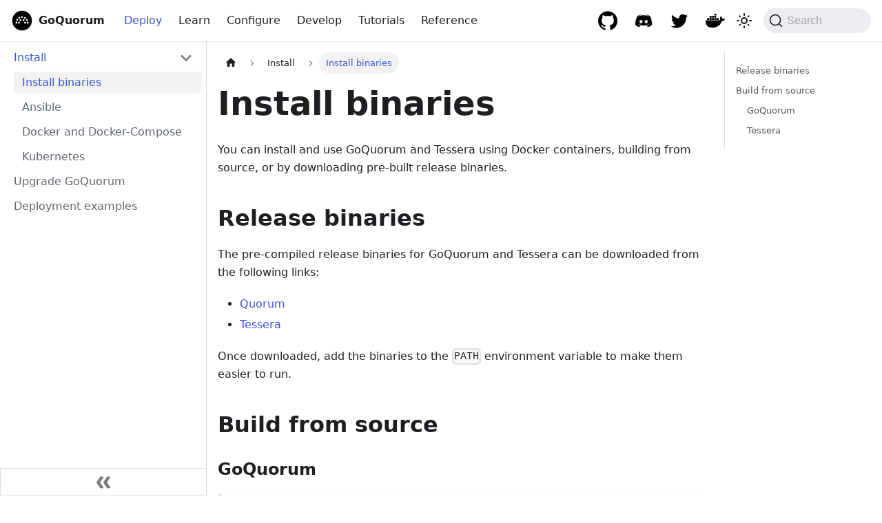

--- FILE ---
content_type: text/html; charset=utf-8
request_url: https://docs.goquorum.consensys.net/deploy/install/binaries
body_size: 6990
content:
<!doctype html>
<html lang="en" dir="ltr" class="docs-wrapper plugin-docs plugin-id-default docs-version-current docs-doc-page docs-doc-id-deploy/install/binaries" data-has-hydrated="false">
<head>
<meta charset="UTF-8">
<meta name="generator" content="Docusaurus v3.5.2">
<title data-rh="true">Install binaries | ConsenSys GoQuorum</title><meta data-rh="true" name="viewport" content="width=device-width,initial-scale=1"><meta data-rh="true" name="twitter:card" content="summary_large_image"><meta data-rh="true" property="og:url" content="https://docs.goquorum.consensys.io/deploy/install/binaries"><meta data-rh="true" property="og:locale" content="en"><meta data-rh="true" name="docusaurus_locale" content="en"><meta data-rh="true" name="docsearch:language" content="en"><meta data-rh="true" name="docusaurus_version" content="current"><meta data-rh="true" name="docusaurus_tag" content="docs-default-current"><meta data-rh="true" name="docsearch:version" content="current"><meta data-rh="true" name="docsearch:docusaurus_tag" content="docs-default-current"><meta data-rh="true" property="og:title" content="Install binaries | ConsenSys GoQuorum"><meta data-rh="true" name="description" content="GoQuorum and Tessera deployment via binaries"><meta data-rh="true" property="og:description" content="GoQuorum and Tessera deployment via binaries"><link data-rh="true" rel="icon" href="/img/favicon.svg"><link data-rh="true" rel="canonical" href="https://docs.goquorum.consensys.io/deploy/install/binaries"><link data-rh="true" rel="alternate" href="https://docs.goquorum.consensys.io/deploy/install/binaries" hreflang="en"><link data-rh="true" rel="alternate" href="https://docs.goquorum.consensys.io/deploy/install/binaries" hreflang="x-default"><link data-rh="true" rel="preconnect" href="https://NSRFPEJ4NC-dsn.algolia.net" crossorigin="anonymous"><link rel="search" type="application/opensearchdescription+xml" title="ConsenSys GoQuorum" href="/opensearch.xml">
<link rel="preconnect" href="https://www.google-analytics.com">
<link rel="preconnect" href="https://www.googletagmanager.com">
<script async src="https://www.googletagmanager.com/gtag/js?id=G-JSG72PC2R1"></script>
<script>function gtag(){dataLayer.push(arguments)}window.dataLayer=window.dataLayer||[],gtag("js",new Date),gtag("config","G-JSG72PC2R1",{anonymize_ip:!0})</script>
<link rel="preconnect" href="https://www.googletagmanager.com">
<script>window.dataLayer=window.dataLayer||[]</script>
<script>!function(e,t,a,n){e[n]=e[n]||[],e[n].push({"gtm.start":(new Date).getTime(),event:"gtm.js"});var g=t.getElementsByTagName(a)[0],m=t.createElement(a);m.async=!0,m.src="https://www.googletagmanager.com/gtm.js?id=GTM-WW76KXP",g.parentNode.insertBefore(m,g)}(window,document,"script","dataLayer")</script><link rel="stylesheet" href="/assets/css/styles.65d7d0a9.css">
<script src="/assets/js/runtime~main.8d6b0e3d.js" defer="defer"></script>
<script src="/assets/js/main.c75bd667.js" defer="defer"></script>
</head>
<body class="navigation-with-keyboard">
<script>!function(){function t(t){document.documentElement.setAttribute("data-theme",t)}var e=function(){try{return new URLSearchParams(window.location.search).get("docusaurus-theme")}catch(t){}}()||function(){try{return window.localStorage.getItem("theme")}catch(t){}}();null!==e?t(e):window.matchMedia("(prefers-color-scheme: dark)").matches?t("dark"):(window.matchMedia("(prefers-color-scheme: light)").matches,t("light"))}(),function(){try{const c=new URLSearchParams(window.location.search).entries();for(var[t,e]of c)if(t.startsWith("docusaurus-data-")){var a=t.replace("docusaurus-data-","data-");document.documentElement.setAttribute(a,e)}}catch(t){}}()</script>


<noscript><iframe src="https://www.googletagmanager.com/ns.html?id=GTM-WW76KXP" height="0" width="0" style="display:none;visibility:hidden"></iframe></noscript><div id="__docusaurus"><div role="region" aria-label="Skip to main content"><a class="skipToContent_fXgn" href="#__docusaurus_skipToContent_fallback">Skip to main content</a></div><nav aria-label="Main" class="navbar navbar--fixed-top"><div class="navbar__inner"><div class="navbar__items"><button aria-label="Toggle navigation bar" aria-expanded="false" class="navbar__toggle clean-btn" type="button"><svg width="30" height="30" viewBox="0 0 30 30" aria-hidden="true"><path stroke="currentColor" stroke-linecap="round" stroke-miterlimit="10" stroke-width="2" d="M4 7h22M4 15h22M4 23h22"></path></svg></button><a class="navbar__brand" href="/"><div class="navbar__logo"><img src="/img/logo.svg" alt="GoQuorum" class="themedComponent_mlkZ themedComponent--light_NVdE" height="32" width="32"><img src="/img/logo_dark.svg" alt="GoQuorum" class="themedComponent_mlkZ themedComponent--dark_xIcU" height="32" width="32"></div><b class="navbar__title text--truncate">GoQuorum</b></a><a aria-current="page" class="navbar__item navbar__link navbar__link--active" docid="index" href="/deploy/install/overview">Deploy</a><a class="navbar__item navbar__link" href="/concepts/blockchain-basics">Learn</a><a class="navbar__item navbar__link" href="/configure-and-manage/configure">Configure</a><a class="navbar__item navbar__link" href="/develop/client-libraries">Develop</a><a class="navbar__item navbar__link" href="/tutorials/quorum-dev-quickstart">Tutorials</a><a class="navbar__item navbar__link" href="/reference/cli-syntax">Reference</a></div><div class="navbar__items navbar__items--right"><a href="https://github.com/ConsenSys/quorum" target="_blank" rel="noopener noreferrer" class="navbar__item navbar__link header-github-link"></a><a href="https://discord.com/invite/consensys" target="_blank" rel="noopener noreferrer" class="navbar__item navbar__link header-discord-link"></a><a href="https://twitter.com/consensys" target="_blank" rel="noopener noreferrer" class="navbar__item navbar__link header-twitter-link"></a><a href="https://hub.docker.com/r/quorumengineering/quorum" target="_blank" rel="noopener noreferrer" class="navbar__item navbar__link header-dockerhub-link"></a><div class="toggle_vylO colorModeToggle_DEke"><button class="clean-btn toggleButton_gllP toggleButtonDisabled_aARS" type="button" disabled="" title="Switch between dark and light mode (currently light mode)" aria-label="Switch between dark and light mode (currently light mode)" aria-live="polite"><svg viewBox="0 0 24 24" width="24" height="24" class="lightToggleIcon_pyhR"><path fill="currentColor" d="M12,9c1.65,0,3,1.35,3,3s-1.35,3-3,3s-3-1.35-3-3S10.35,9,12,9 M12,7c-2.76,0-5,2.24-5,5s2.24,5,5,5s5-2.24,5-5 S14.76,7,12,7L12,7z M2,13l2,0c0.55,0,1-0.45,1-1s-0.45-1-1-1l-2,0c-0.55,0-1,0.45-1,1S1.45,13,2,13z M20,13l2,0c0.55,0,1-0.45,1-1 s-0.45-1-1-1l-2,0c-0.55,0-1,0.45-1,1S19.45,13,20,13z M11,2v2c0,0.55,0.45,1,1,1s1-0.45,1-1V2c0-0.55-0.45-1-1-1S11,1.45,11,2z M11,20v2c0,0.55,0.45,1,1,1s1-0.45,1-1v-2c0-0.55-0.45-1-1-1C11.45,19,11,19.45,11,20z M5.99,4.58c-0.39-0.39-1.03-0.39-1.41,0 c-0.39,0.39-0.39,1.03,0,1.41l1.06,1.06c0.39,0.39,1.03,0.39,1.41,0s0.39-1.03,0-1.41L5.99,4.58z M18.36,16.95 c-0.39-0.39-1.03-0.39-1.41,0c-0.39,0.39-0.39,1.03,0,1.41l1.06,1.06c0.39,0.39,1.03,0.39,1.41,0c0.39-0.39,0.39-1.03,0-1.41 L18.36,16.95z M19.42,5.99c0.39-0.39,0.39-1.03,0-1.41c-0.39-0.39-1.03-0.39-1.41,0l-1.06,1.06c-0.39,0.39-0.39,1.03,0,1.41 s1.03,0.39,1.41,0L19.42,5.99z M7.05,18.36c0.39-0.39,0.39-1.03,0-1.41c-0.39-0.39-1.03-0.39-1.41,0l-1.06,1.06 c-0.39,0.39-0.39,1.03,0,1.41s1.03,0.39,1.41,0L7.05,18.36z"></path></svg><svg viewBox="0 0 24 24" width="24" height="24" class="darkToggleIcon_wfgR"><path fill="currentColor" d="M9.37,5.51C9.19,6.15,9.1,6.82,9.1,7.5c0,4.08,3.32,7.4,7.4,7.4c0.68,0,1.35-0.09,1.99-0.27C17.45,17.19,14.93,19,12,19 c-3.86,0-7-3.14-7-7C5,9.07,6.81,6.55,9.37,5.51z M12,3c-4.97,0-9,4.03-9,9s4.03,9,9,9s9-4.03,9-9c0-0.46-0.04-0.92-0.1-1.36 c-0.98,1.37-2.58,2.26-4.4,2.26c-2.98,0-5.4-2.42-5.4-5.4c0-1.81,0.89-3.42,2.26-4.4C12.92,3.04,12.46,3,12,3L12,3z"></path></svg></button></div><div class="navbarSearchContainer_Bca1"><button type="button" class="DocSearch DocSearch-Button" aria-label="Search"><span class="DocSearch-Button-Container"><svg width="20" height="20" class="DocSearch-Search-Icon" viewBox="0 0 20 20" aria-hidden="true"><path d="M14.386 14.386l4.0877 4.0877-4.0877-4.0877c-2.9418 2.9419-7.7115 2.9419-10.6533 0-2.9419-2.9418-2.9419-7.7115 0-10.6533 2.9418-2.9419 7.7115-2.9419 10.6533 0 2.9419 2.9418 2.9419 7.7115 0 10.6533z" stroke="currentColor" fill="none" fill-rule="evenodd" stroke-linecap="round" stroke-linejoin="round"></path></svg><span class="DocSearch-Button-Placeholder">Search</span></span><span class="DocSearch-Button-Keys"></span></button></div></div></div><div role="presentation" class="navbar-sidebar__backdrop"></div></nav><div id="__docusaurus_skipToContent_fallback" class="main-wrapper mainWrapper_z2l0"><div class="docsWrapper_hBAB"><button aria-label="Scroll back to top" class="clean-btn theme-back-to-top-button backToTopButton_sjWU" type="button"></button><div class="docRoot_UBD9"><aside class="theme-doc-sidebar-container docSidebarContainer_YfHR"><div class="sidebarViewport_aRkj"><div class="sidebar_njMd"><nav aria-label="Docs sidebar" class="menu thin-scrollbar menu_SIkG"><ul class="theme-doc-sidebar-menu menu__list"><li class="theme-doc-sidebar-item-category theme-doc-sidebar-item-category-level-1 menu__list-item"><div class="menu__list-item-collapsible"><a class="menu__link menu__link--sublist menu__link--active" href="/deploy/install/overview">Install</a><button aria-label="Collapse sidebar category &#x27;Install&#x27;" aria-expanded="true" type="button" class="clean-btn menu__caret"></button></div><ul style="display:block;overflow:visible;height:auto" class="menu__list"><li class="theme-doc-sidebar-item-link theme-doc-sidebar-item-link-level-2 menu__list-item"><a class="menu__link menu__link--active" aria-current="page" tabindex="0" href="/deploy/install/binaries">Install binaries</a></li><li class="theme-doc-sidebar-item-link theme-doc-sidebar-item-link-level-2 menu__list-item"><a class="menu__link" tabindex="0" href="/deploy/install/ansible">Ansible</a></li><li class="theme-doc-sidebar-item-link theme-doc-sidebar-item-link-level-2 menu__list-item"><a class="menu__link" tabindex="0" href="/deploy/install/docker-and-compose">Docker and Docker-Compose</a></li><li class="theme-doc-sidebar-item-link theme-doc-sidebar-item-link-level-2 menu__list-item"><a class="menu__link" tabindex="0" href="/deploy/install/kubernetes">Kubernetes</a></li></ul></li><li class="theme-doc-sidebar-item-link theme-doc-sidebar-item-link-level-1 menu__list-item"><a class="menu__link" href="/deploy/upgrade/migration">Upgrade GoQuorum</a></li><li class="theme-doc-sidebar-item-link theme-doc-sidebar-item-link-level-1 menu__list-item"><a class="menu__link" href="/deploy/deployment-overview">Deployment examples</a></li></ul></nav><button type="button" title="Collapse sidebar" aria-label="Collapse sidebar" class="button button--secondary button--outline collapseSidebarButton_PEFL"><svg width="20" height="20" aria-hidden="true" class="collapseSidebarButtonIcon_kv0_"><g fill="#7a7a7a"><path d="M9.992 10.023c0 .2-.062.399-.172.547l-4.996 7.492a.982.982 0 01-.828.454H1c-.55 0-1-.453-1-1 0-.2.059-.403.168-.551l4.629-6.942L.168 3.078A.939.939 0 010 2.528c0-.548.45-.997 1-.997h2.996c.352 0 .649.18.828.45L9.82 9.472c.11.148.172.347.172.55zm0 0"></path><path d="M19.98 10.023c0 .2-.058.399-.168.547l-4.996 7.492a.987.987 0 01-.828.454h-3c-.547 0-.996-.453-.996-1 0-.2.059-.403.168-.551l4.625-6.942-4.625-6.945a.939.939 0 01-.168-.55 1 1 0 01.996-.997h3c.348 0 .649.18.828.45l4.996 7.492c.11.148.168.347.168.55zm0 0"></path></g></svg></button></div></div></aside><main class="docMainContainer_TBSr"><div class="container padding-top--md padding-bottom--lg"><div class="row"><div class="col docItemCol_VOVn"><div class="docItemContainer_Djhp"><article><nav class="theme-doc-breadcrumbs breadcrumbsContainer_Z_bl" aria-label="Breadcrumbs"><ul class="breadcrumbs" itemscope="" itemtype="https://schema.org/BreadcrumbList"><li class="breadcrumbs__item"><a aria-label="Home page" class="breadcrumbs__link" href="/"><svg viewBox="0 0 24 24" class="breadcrumbHomeIcon_YNFT"><path d="M10 19v-5h4v5c0 .55.45 1 1 1h3c.55 0 1-.45 1-1v-7h1.7c.46 0 .68-.57.33-.87L12.67 3.6c-.38-.34-.96-.34-1.34 0l-8.36 7.53c-.34.3-.13.87.33.87H5v7c0 .55.45 1 1 1h3c.55 0 1-.45 1-1z" fill="currentColor"></path></svg></a></li><li itemscope="" itemprop="itemListElement" itemtype="https://schema.org/ListItem" class="breadcrumbs__item"><a class="breadcrumbs__link" itemprop="item" href="/deploy/install/overview"><span itemprop="name">Install</span></a><meta itemprop="position" content="1"></li><li itemscope="" itemprop="itemListElement" itemtype="https://schema.org/ListItem" class="breadcrumbs__item breadcrumbs__item--active"><span class="breadcrumbs__link" itemprop="name">Install binaries</span><meta itemprop="position" content="2"></li></ul></nav><div class="tocCollapsible_ETCw theme-doc-toc-mobile tocMobile_ITEo"><button type="button" class="clean-btn tocCollapsibleButton_TO0P">On this page</button></div><div class="theme-doc-markdown markdown"><header><h1>Install binaries</h1></header>
<p>You can install and use GoQuorum and Tessera using Docker containers, building from source, or by downloading pre-built release binaries.</p>
<h2 class="anchor anchorWithStickyNavbar_LWe7" id="release-binaries">Release binaries<a href="#release-binaries" class="hash-link" aria-label="Direct link to Release binaries" title="Direct link to Release binaries">​</a></h2>
<p>The pre-compiled release binaries for GoQuorum and Tessera can be downloaded from the following links:</p>
<ul>
<li><a href="https://github.com/ConsenSys/quorum/releases" target="_blank" rel="noopener noreferrer">Quorum</a></li>
<li><a href="https://github.com/ConsenSys/tessera/releases" target="_blank" rel="noopener noreferrer">Tessera</a></li>
</ul>
<p>Once downloaded, add the binaries to the <code>PATH</code> environment variable to make them easier to run.</p>
<h2 class="anchor anchorWithStickyNavbar_LWe7" id="build-from-source">Build from source<a href="#build-from-source" class="hash-link" aria-label="Direct link to Build from source" title="Direct link to Build from source">​</a></h2>
<h3 class="anchor anchorWithStickyNavbar_LWe7" id="goquorum">GoQuorum<a href="#goquorum" class="hash-link" aria-label="Direct link to GoQuorum" title="Direct link to GoQuorum">​</a></h3>
<div class="theme-admonition theme-admonition-note admonition_xJq3 alert alert--secondary"><div class="admonitionHeading_Gvgb"><span class="admonitionIcon_Rf37"><svg viewBox="0 0 14 16"><path fill-rule="evenodd" d="M6.3 5.69a.942.942 0 0 1-.28-.7c0-.28.09-.52.28-.7.19-.18.42-.28.7-.28.28 0 .52.09.7.28.18.19.28.42.28.7 0 .28-.09.52-.28.7a1 1 0 0 1-.7.3c-.28 0-.52-.11-.7-.3zM8 7.99c-.02-.25-.11-.48-.31-.69-.2-.19-.42-.3-.69-.31H6c-.27.02-.48.13-.69.31-.2.2-.3.44-.31.69h1v3c.02.27.11.5.31.69.2.2.42.31.69.31h1c.27 0 .48-.11.69-.31.2-.19.3-.42.31-.69H8V7.98v.01zM7 2.3c-3.14 0-5.7 2.54-5.7 5.68 0 3.14 2.56 5.7 5.7 5.7s5.7-2.55 5.7-5.7c0-3.15-2.56-5.69-5.7-5.69v.01zM7 .98c3.86 0 7 3.14 7 7s-3.14 7-7 7-7-3.12-7-7 3.14-7 7-7z"></path></svg></span>note</div><div class="admonitionContent_BuS1"><p>We recommend installing from official <a href="/deploy/install/docker-and-compose">containers</a> or <a href="#release-binaries">release binaries</a> rather than building from source. If you build from source, use Go version 1.15 or later.</p></div></div>
<ol>
<li>
<p>Clone the repository and build the source:</p>
<div class="language-bash codeBlockContainer_Ckt0 theme-code-block" style="--prism-color:#393A34;--prism-background-color:#f6f8fa"><div class="codeBlockContent_biex"><pre tabindex="0" class="prism-code language-bash codeBlock_bY9V thin-scrollbar" style="color:#393A34;background-color:#f6f8fa"><code class="codeBlockLines_e6Vv"><span class="token-line" style="color:#393A34"><span class="token plain">git clone https://github.com/Consensys/quorum.git</span><br></span></code></pre><div class="buttonGroup__atx"><button type="button" aria-label="Copy code to clipboard" title="Copy" class="clean-btn"><span class="copyButtonIcons_eSgA" aria-hidden="true"><svg viewBox="0 0 24 24" class="copyButtonIcon_y97N"><path fill="currentColor" d="M19,21H8V7H19M19,5H8A2,2 0 0,0 6,7V21A2,2 0 0,0 8,23H19A2,2 0 0,0 21,21V7A2,2 0 0,0 19,5M16,1H4A2,2 0 0,0 2,3V17H4V3H16V1Z"></path></svg><svg viewBox="0 0 24 24" class="copyButtonSuccessIcon_LjdS"><path fill="currentColor" d="M21,7L9,19L3.5,13.5L4.91,12.09L9,16.17L19.59,5.59L21,7Z"></path></svg></span></button></div></div></div>
<div class="language-bash codeBlockContainer_Ckt0 theme-code-block" style="--prism-color:#393A34;--prism-background-color:#f6f8fa"><div class="codeBlockContent_biex"><pre tabindex="0" class="prism-code language-bash codeBlock_bY9V thin-scrollbar" style="color:#393A34;background-color:#f6f8fa"><code class="codeBlockLines_e6Vv"><span class="token-line" style="color:#393A34"><span class="token plain">cd quorum</span><br></span></code></pre><div class="buttonGroup__atx"><button type="button" aria-label="Copy code to clipboard" title="Copy" class="clean-btn"><span class="copyButtonIcons_eSgA" aria-hidden="true"><svg viewBox="0 0 24 24" class="copyButtonIcon_y97N"><path fill="currentColor" d="M19,21H8V7H19M19,5H8A2,2 0 0,0 6,7V21A2,2 0 0,0 8,23H19A2,2 0 0,0 21,21V7A2,2 0 0,0 19,5M16,1H4A2,2 0 0,0 2,3V17H4V3H16V1Z"></path></svg><svg viewBox="0 0 24 24" class="copyButtonSuccessIcon_LjdS"><path fill="currentColor" d="M21,7L9,19L3.5,13.5L4.91,12.09L9,16.17L19.59,5.59L21,7Z"></path></svg></span></button></div></div></div>
<div class="language-bash codeBlockContainer_Ckt0 theme-code-block" style="--prism-color:#393A34;--prism-background-color:#f6f8fa"><div class="codeBlockContent_biex"><pre tabindex="0" class="prism-code language-bash codeBlock_bY9V thin-scrollbar" style="color:#393A34;background-color:#f6f8fa"><code class="codeBlockLines_e6Vv"><span class="token-line" style="color:#393A34"><span class="token plain">make all</span><br></span></code></pre><div class="buttonGroup__atx"><button type="button" aria-label="Copy code to clipboard" title="Copy" class="clean-btn"><span class="copyButtonIcons_eSgA" aria-hidden="true"><svg viewBox="0 0 24 24" class="copyButtonIcon_y97N"><path fill="currentColor" d="M19,21H8V7H19M19,5H8A2,2 0 0,0 6,7V21A2,2 0 0,0 8,23H19A2,2 0 0,0 21,21V7A2,2 0 0,0 19,5M16,1H4A2,2 0 0,0 2,3V17H4V3H16V1Z"></path></svg><svg viewBox="0 0 24 24" class="copyButtonSuccessIcon_LjdS"><path fill="currentColor" d="M21,7L9,19L3.5,13.5L4.91,12.09L9,16.17L19.59,5.59L21,7Z"></path></svg></span></button></div></div></div>
<p>Binaries are placed in <code>$REPO_ROOT/build/bin</code>. Add that folder to the <code>PATH</code> environment variable to make <code>geth</code> and <code>bootnode</code> easier to run, or copy those binaries to a folder already in <code>PATH</code>, for example <code>/usr/local/bin</code>.</p>
<div class="theme-admonition theme-admonition-info admonition_xJq3 alert alert--info"><div class="admonitionHeading_Gvgb"><span class="admonitionIcon_Rf37"><svg viewBox="0 0 14 16"><path fill-rule="evenodd" d="M7 2.3c3.14 0 5.7 2.56 5.7 5.7s-2.56 5.7-5.7 5.7A5.71 5.71 0 0 1 1.3 8c0-3.14 2.56-5.7 5.7-5.7zM7 1C3.14 1 0 4.14 0 8s3.14 7 7 7 7-3.14 7-7-3.14-7-7-7zm1 3H6v5h2V4zm0 6H6v2h2v-2z"></path></svg></span>info</div><div class="admonitionContent_BuS1"><p>An easy way to supplement <code>PATH</code> is to add <code>PATH=$PATH:/path/to/repository/build/bin</code> to your <code>~/.bashrc</code> or <code>~/.bash_aliases</code> file.</p></div></div>
</li>
<li>
<p>Run the tests:</p>
<div class="language-bash codeBlockContainer_Ckt0 theme-code-block" style="--prism-color:#393A34;--prism-background-color:#f6f8fa"><div class="codeBlockContent_biex"><pre tabindex="0" class="prism-code language-bash codeBlock_bY9V thin-scrollbar" style="color:#393A34;background-color:#f6f8fa"><code class="codeBlockLines_e6Vv"><span class="token-line" style="color:#393A34"><span class="token plain">make test</span><br></span></code></pre><div class="buttonGroup__atx"><button type="button" aria-label="Copy code to clipboard" title="Copy" class="clean-btn"><span class="copyButtonIcons_eSgA" aria-hidden="true"><svg viewBox="0 0 24 24" class="copyButtonIcon_y97N"><path fill="currentColor" d="M19,21H8V7H19M19,5H8A2,2 0 0,0 6,7V21A2,2 0 0,0 8,23H19A2,2 0 0,0 21,21V7A2,2 0 0,0 19,5M16,1H4A2,2 0 0,0 2,3V17H4V3H16V1Z"></path></svg><svg viewBox="0 0 24 24" class="copyButtonSuccessIcon_LjdS"><path fill="currentColor" d="M21,7L9,19L3.5,13.5L4.91,12.09L9,16.17L19.59,5.59L21,7Z"></path></svg></span></button></div></div></div>
</li>
</ol>
<h3 class="anchor anchorWithStickyNavbar_LWe7" id="tessera">Tessera<a href="#tessera" class="hash-link" aria-label="Direct link to Tessera" title="Direct link to Tessera">​</a></h3>
<p>Follow the installation instructions on the Tessera project page](<a href="https://github.com/ConsenSys/tessera" target="_blank" rel="noopener noreferrer">https://github.com/ConsenSys/tessera</a>).</p></div><footer class="theme-doc-footer docusaurus-mt-lg"><div class="row margin-top--sm theme-doc-footer-edit-meta-row"><div class="col"><a href="https://github.com/ConsenSys/doc.goquorum/tree/main/docs/deploy/install/binaries.md" target="_blank" rel="noopener noreferrer" class="theme-edit-this-page"><svg fill="currentColor" height="20" width="20" viewBox="0 0 40 40" class="iconEdit_Z9Sw" aria-hidden="true"><g><path d="m34.5 11.7l-3 3.1-6.3-6.3 3.1-3q0.5-0.5 1.2-0.5t1.1 0.5l3.9 3.9q0.5 0.4 0.5 1.1t-0.5 1.2z m-29.5 17.1l18.4-18.5 6.3 6.3-18.4 18.4h-6.3v-6.2z"></path></g></svg>Edit this page</a></div><div class="col lastUpdated_JAkA"><span class="theme-last-updated">Last updated<!-- --> on <b><time datetime="2023-06-26T18:46:41.000Z" itemprop="dateModified">Jun 26, 2023</time></b> by <b>Alexandra Tran Carrillo</b></span></div></div></footer></article><nav class="pagination-nav docusaurus-mt-lg" aria-label="Docs pages"><a class="pagination-nav__link pagination-nav__link--prev" href="/deploy/install/overview"><div class="pagination-nav__sublabel">Previous</div><div class="pagination-nav__label">Overview</div></a><a class="pagination-nav__link pagination-nav__link--next" href="/deploy/install/ansible"><div class="pagination-nav__sublabel">Next</div><div class="pagination-nav__label">Ansible</div></a></nav></div></div><div class="col col--3"><div class="tableOfContents_bqdL thin-scrollbar theme-doc-toc-desktop"><ul class="table-of-contents table-of-contents__left-border"><li><a href="#release-binaries" class="table-of-contents__link toc-highlight">Release binaries</a></li><li><a href="#build-from-source" class="table-of-contents__link toc-highlight">Build from source</a><ul><li><a href="#goquorum" class="table-of-contents__link toc-highlight">GoQuorum</a></li><li><a href="#tessera" class="table-of-contents__link toc-highlight">Tessera</a></li></ul></li></ul></div></div></div></div></main></div></div></div><footer class="footer footer--dark"><div class="container container-fluid"><div class="row footer__links"><div class="col footer__col"><div class="footer__title">Docs</div><ul class="footer__items clean-list"><li class="footer__item"><a class="footer__link-item" href="/deploy/install/overview">Deploy</a></li><li class="footer__item"><a class="footer__link-item" href="/concepts/blockchain-basics">Learn</a></li><li class="footer__item"><a class="footer__link-item" href="/tutorials/quorum-dev-quickstart">Tutorials</a></li><li class="footer__item"><a class="footer__link-item" href="/reference/cli-syntax">Reference</a></li></ul></div><div class="col footer__col"><div class="footer__title">Community</div><ul class="footer__items clean-list"><li class="footer__item"><a href="https://discord.com/invite/consensys" target="_blank" rel="noopener noreferrer" class="footer__link-item">Discord<svg width="13.5" height="13.5" aria-hidden="true" viewBox="0 0 24 24" class="iconExternalLink_nPIU"><path fill="currentColor" d="M21 13v10h-21v-19h12v2h-10v15h17v-8h2zm3-12h-10.988l4.035 4-6.977 7.07 2.828 2.828 6.977-7.07 4.125 4.172v-11z"></path></svg></a></li><li class="footer__item"><a href="https://github.com/ConsenSys/quorum/issues" target="_blank" rel="noopener noreferrer" class="footer__link-item">Issues<svg width="13.5" height="13.5" aria-hidden="true" viewBox="0 0 24 24" class="iconExternalLink_nPIU"><path fill="currentColor" d="M21 13v10h-21v-19h12v2h-10v15h17v-8h2zm3-12h-10.988l4.035 4-6.977 7.07 2.828 2.828 6.977-7.07 4.125 4.172v-11z"></path></svg></a></li></ul></div><div class="col footer__col"><div class="footer__title">More</div><ul class="footer__items clean-list"><li class="footer__item"><a href="https://github.com/ConsenSys/doc.goquorum" target="_blank" rel="noopener noreferrer" class="footer__link-item">Documentation on GitHub<svg width="13.5" height="13.5" aria-hidden="true" viewBox="0 0 24 24" class="iconExternalLink_nPIU"><path fill="currentColor" d="M21 13v10h-21v-19h12v2h-10v15h17v-8h2zm3-12h-10.988l4.035 4-6.977 7.07 2.828 2.828 6.977-7.07 4.125 4.172v-11z"></path></svg></a></li><li class="footer__item"><a href="https://consensys.net" target="_blank" rel="noopener noreferrer" class="footer__link-item">ConsenSys<svg width="13.5" height="13.5" aria-hidden="true" viewBox="0 0 24 24" class="iconExternalLink_nPIU"><path fill="currentColor" d="M21 13v10h-21v-19h12v2h-10v15h17v-8h2zm3-12h-10.988l4.035 4-6.977 7.07 2.828 2.828 6.977-7.07 4.125 4.172v-11z"></path></svg></a></li><li class="footer__item"><a class="footer__link-item" href="/support">Support</a></li></ul></div></div><div class="footer__bottom text--center"><div class="footer__copyright">Copyright © 2024 ConsenSys, Inc. Built with Docusaurus.</div></div></div></footer></div>
</body>
</html>

--- FILE ---
content_type: image/svg+xml
request_url: https://docs.goquorum.consensys.net/img/logo.svg
body_size: 981
content:
<?xml version="1.0" encoding="utf-8"?>
<svg width="313" height="311" viewBox="0 0 313 311" fill="none" xmlns="http://www.w3.org/2000/svg">
  <style>
    path {
    fill: black;
    }
    @media (prefers-color-scheme: dark) {
    path {
    fill: white;
    }
    }
  </style>
  <path d="M 297 155.5 C 297 233.1 234.1 296 156.5 296 C 78.9 296 16 233.1 16 155.5 C 16 77.9 78.9 15 156.5 15 C 234.1 15 297 77.9 297 155.5 Z M 235.952 170.863 C 228.56 170.91 222.596 176.865 222.632 184.184 C 222.632 184.196 222.632 184.196 222.632 184.208 C 222.596 191.515 228.56 197.47 235.952 197.505 C 243.345 197.458 249.297 191.504 249.273 184.208 C 249.333 176.9 243.381 170.922 235.988 170.863 C 235.976 170.863 235.964 170.863 235.952 170.863 Z M 232.204 155.603 C 238.57 151.928 240.766 143.779 237.09 137.415 C 233.414 131.051 225.263 128.855 218.897 132.531 C 212.554 136.182 210.358 144.272 213.964 150.636 L 214.046 150.754 C 217.722 157.106 225.838 159.278 232.192 155.603 C 232.192 155.615 232.204 155.615 232.204 155.603 Z M 94.567 132.603 C 88.198 128.915 80.042 131.076 76.352 137.442 C 72.662 143.808 74.824 151.959 81.194 155.646 C 87.563 159.334 95.719 157.173 99.409 150.808 L 99.409 150.761 C 103.076 144.407 100.913 136.279 94.567 132.603 Z M 116.395 128.926 C 123.761 128.914 129.726 122.935 129.714 115.581 C 129.714 113.279 129.114 111.023 127.973 109.026 C 124.361 102.648 116.242 100.392 109.842 104.01 C 109.83 104.01 109.83 104.022 109.818 104.022 L 109.595 104.151 C 103.265 107.91 101.182 116.086 104.947 122.406 C 107.348 126.435 111.689 128.914 116.395 128.926 Z M 156.385 91.42 C 149.032 91.42 143.064 97.387 143.064 104.741 C 143.064 112.094 149.032 118.062 156.385 118.062 C 163.739 118.062 169.706 112.094 169.706 104.741 C 169.706 97.387 163.739 91.42 156.385 91.42 Z M 113.889 170.873 C 106.535 170.873 100.568 176.84 100.568 184.194 C 100.568 191.547 106.535 197.515 113.889 197.515 C 121.242 197.515 127.21 191.547 127.21 184.194 C 127.21 176.84 121.242 170.873 113.889 170.873 Z M 178.656 134.517 C 171.303 134.517 165.335 140.484 165.335 147.838 C 165.335 155.191 171.303 161.159 178.656 161.159 C 186.01 161.159 191.977 155.191 191.977 147.838 C 191.977 140.484 186.01 134.517 178.656 134.517 Z M 189.788 127.625 L 189.96 127.721 C 196.823 131.132 205.197 128.432 208.672 121.696 C 211.876 115.479 209.801 107.887 203.846 104.079 C 197.007 100.621 188.609 103.248 185.085 109.96 C 181.819 116.165 183.845 123.781 189.788 127.625 Z M 77.307 170.863 C 69.957 170.745 63.88 176.59 63.727 183.942 C 63.727 184.024 63.727 184.13 63.727 184.213 C 63.75 191.577 69.722 197.527 77.083 197.504 C 84.444 197.48 90.392 191.506 90.369 184.142 C 90.345 176.908 84.538 171.005 77.307 170.863 Z M 198.428 170.833 C 191.074 170.833 185.107 176.801 185.107 184.154 C 185.107 191.508 191.074 197.475 198.428 197.475 C 205.781 197.475 211.749 191.508 211.749 184.154 C 211.749 176.801 205.781 170.833 198.428 170.833 Z M 142.078 158.915 C 148.201 154.855 149.866 146.594 145.808 140.469 C 142.113 134.895 134.852 132.935 128.858 135.88 L 128.776 135.927 C 122.196 139.19 119.51 147.181 122.771 153.764 C 126.031 160.347 134.019 163.034 140.6 159.772 C 141.116 159.525 141.608 159.232 142.078 158.915 Z"/>
</svg>


--- FILE ---
content_type: application/javascript; charset=utf-8
request_url: https://docs.goquorum.consensys.net/assets/js/a7bd4aaa.c4f1b70e.js
body_size: 321
content:
"use strict";(self.webpackChunkdoc_goquorum=self.webpackChunkdoc_goquorum||[]).push([[7098],{4532:(n,e,s)=>{s.r(e),s.d(e,{default:()=>d});s(6540);var o=s(9024),r=s(2565),t=s(3025),c=s(2831),u=s(1463),i=s(4848);function a(n){const{version:e}=n;return(0,i.jsxs)(i.Fragment,{children:[(0,i.jsx)(u.A,{version:e.version,tag:(0,r.k)(e.pluginId,e.version)}),(0,i.jsx)(o.be,{children:e.noIndex&&(0,i.jsx)("meta",{name:"robots",content:"noindex, nofollow"})})]})}function l(n){const{version:e,route:s}=n;return(0,i.jsx)(o.e3,{className:e.className,children:(0,i.jsx)(t.n,{version:e,children:(0,c.v)(s.routes)})})}function d(n){return(0,i.jsxs)(i.Fragment,{children:[(0,i.jsx)(a,{...n}),(0,i.jsx)(l,{...n})]})}}}]);

--- FILE ---
content_type: application/javascript; charset=utf-8
request_url: https://docs.goquorum.consensys.net/assets/js/aba21aa0.df6b7e10.js
body_size: -190
content:
"use strict";(self.webpackChunkdoc_goquorum=self.webpackChunkdoc_goquorum||[]).push([[5742],{7093:u=>{u.exports=JSON.parse('{"name":"docusaurus-plugin-content-docs","id":"default"}')}}]);

--- FILE ---
content_type: application/javascript; charset=utf-8
request_url: https://docs.goquorum.consensys.net/assets/js/5e95c892.8e896e7a.js
body_size: -30
content:
"use strict";(self.webpackChunkdoc_goquorum=self.webpackChunkdoc_goquorum||[]).push([[9647],{7121:(e,r,u)=>{u.r(r),u.d(r,{default:()=>t});u(6540);var s=u(8215),c=u(9024),o=u(7559),a=u(2831),d=u(1957),n=u(4848);function t(e){return(0,n.jsx)(c.e3,{className:(0,s.A)(o.G.wrapper.docsPages),children:(0,n.jsx)(d.A,{children:(0,a.v)(e.route.routes)})})}}}]);

--- FILE ---
content_type: application/javascript; charset=utf-8
request_url: https://docs.goquorum.consensys.net/assets/js/22dd74f7.28f28293.js
body_size: 5330
content:
"use strict";(self.webpackChunkdoc_goquorum=self.webpackChunkdoc_goquorum||[]).push([[1567],{5226:e=>{e.exports=JSON.parse('{"version":{"pluginId":"default","version":"current","label":"Next","banner":null,"badge":false,"noIndex":false,"className":"docs-version-current","isLast":true,"docsSidebars":{"docSidebar":[{"type":"category","label":"Install","items":[{"type":"link","label":"Install binaries","href":"/deploy/install/binaries","docId":"deploy/install/binaries","unlisted":false},{"type":"link","label":"Ansible","href":"/deploy/install/ansible","docId":"deploy/install/ansible","unlisted":false},{"type":"link","label":"Docker and Docker-Compose","href":"/deploy/install/docker-and-compose","docId":"deploy/install/docker-and-compose","unlisted":false},{"type":"link","label":"Kubernetes","href":"/deploy/install/kubernetes","docId":"deploy/install/kubernetes","unlisted":false}],"collapsed":true,"collapsible":true,"href":"/deploy/install/overview"},{"type":"link","label":"Upgrade GoQuorum","href":"/deploy/upgrade/migration","docId":"deploy/upgrade/migration","unlisted":false},{"type":"link","label":"Deployment examples","href":"/deploy/deployment-overview","docId":"deploy/deployment-overview","unlisted":false}],"configureAndManageSidebar":[{"type":"category","label":"Configure","collapsible":true,"collapsed":true,"items":[{"type":"category","label":"Consensus protocols","collapsible":true,"collapsed":true,"items":[{"type":"link","label":"QBFT","href":"/configure-and-manage/configure/consensus-protocols/qbft","docId":"configure-and-manage/configure/consensus-protocols/qbft","unlisted":false},{"type":"link","label":"IBFT","href":"/configure-and-manage/configure/consensus-protocols/ibft","docId":"configure-and-manage/configure/consensus-protocols/ibft","unlisted":false},{"type":"link","label":"Raft","href":"/configure-and-manage/configure/consensus-protocols/raft","docId":"configure-and-manage/configure/consensus-protocols/raft","unlisted":false},{"type":"link","label":"Clique","href":"/configure-and-manage/configure/consensus-protocols/clique","docId":"configure-and-manage/configure/consensus-protocols/clique","unlisted":false}]},{"type":"category","label":"Genesis files","collapsible":true,"collapsed":true,"items":[{"type":"link","label":"Create a genesis file","href":"/configure-and-manage/configure/genesis-file/genesis-options","docId":"configure-and-manage/configure/genesis-file/genesis-options","unlisted":false},{"type":"link","label":"Predeploy a contract in the genesis file","href":"/configure-and-manage/configure/genesis-file/contracts-in-genesis","docId":"configure-and-manage/configure/genesis-file/contracts-in-genesis","unlisted":false}]},{"type":"link","label":"Use a configuration file","href":"/configure-and-manage/configure/use-configuration-file","docId":"configure-and-manage/configure/use-configuration-file","unlisted":false},{"type":"link","label":"Bootnodes","href":"/configure-and-manage/configure/bootnodes","docId":"configure-and-manage/configure/bootnodes","unlisted":false},{"type":"link","label":"Static nodes","href":"/configure-and-manage/configure/static-nodes","docId":"configure-and-manage/configure/static-nodes","unlisted":false},{"type":"link","label":"GoQuorum qlight","href":"/configure-and-manage/configure/qlight-node","docId":"configure-and-manage/configure/qlight-node","unlisted":false},{"type":"link","label":"High availability","href":"/configure-and-manage/configure/high-availability","docId":"configure-and-manage/configure/high-availability","unlisted":false},{"type":"category","label":"Permissioning","collapsible":true,"collapsed":true,"items":[{"type":"link","label":"Basic permissioning","href":"/configure-and-manage/configure/permissioning/basic-permissions","docId":"configure-and-manage/configure/permissioning/basic-permissions","unlisted":false},{"type":"link","label":"Enhanced permissioning","href":"/configure-and-manage/configure/permissioning/enhanced-permissions","docId":"configure-and-manage/configure/permissioning/enhanced-permissions","unlisted":false}]},{"type":"link","label":"Private transaction manager","href":"/configure-and-manage/configure/private-transaction-manager","docId":"configure-and-manage/configure/private-transaction-manager","unlisted":false},{"type":"link","label":"DNS","href":"/configure-and-manage/configure/dns","docId":"configure-and-manage/configure/dns","unlisted":false}],"href":"/configure-and-manage/configure"},{"type":"category","label":"Manage","collapsible":true,"collapsed":true,"items":[{"type":"link","label":"Add network nodes","href":"/configure-and-manage/manage/add-nodes","docId":"configure-and-manage/manage/add-nodes","unlisted":false},{"type":"link","label":"Migrate network nodes","href":"/configure-and-manage/manage/node-network-migration","docId":"configure-and-manage/manage/node-network-migration","unlisted":false},{"type":"link","label":"JSON-RPC API security","href":"/configure-and-manage/manage/json-rpc-api-security","docId":"configure-and-manage/manage/json-rpc-api-security","unlisted":false},{"type":"link","label":"Enhanced permissions","href":"/configure-and-manage/manage/enhanced-permissions","docId":"configure-and-manage/manage/enhanced-permissions","unlisted":false},{"type":"category","label":"Multi-tenancy","collapsible":true,"collapsed":true,"items":[{"type":"link","label":"Using multi-tenancy","href":"/configure-and-manage/manage/multi-tenancy/","docId":"configure-and-manage/manage/multi-tenancy/multi-tenancy","unlisted":false},{"type":"link","label":"Multiple private states migration","href":"/configure-and-manage/manage/multi-tenancy/migration","docId":"configure-and-manage/manage/multi-tenancy/migration","unlisted":false}]},{"type":"link","label":"Include revert reason","href":"/configure-and-manage/manage/revert-reason","docId":"configure-and-manage/manage/revert-reason","unlisted":false},{"type":"link","label":"GraphQL","href":"/configure-and-manage/manage/graphql","docId":"configure-and-manage/manage/graphql","unlisted":false},{"type":"link","label":"Backup and restore","href":"/configure-and-manage/manage/import-export","docId":"configure-and-manage/manage/import-export","unlisted":false}],"href":"/configure-and-manage/manage"},{"type":"category","label":"Monitor nodes","collapsible":true,"collapsed":true,"items":[{"type":"link","label":"Use metrics","href":"/configure-and-manage/monitor/metrics","docId":"configure-and-manage/monitor/metrics","unlisted":false},{"type":"link","label":"Use Grafana Loki","href":"/configure-and-manage/monitor/loki","docId":"configure-and-manage/monitor/loki","unlisted":false},{"type":"link","label":"Use Elastic Stack","href":"/configure-and-manage/monitor/elastic-stack","docId":"configure-and-manage/monitor/elastic-stack","unlisted":false},{"type":"link","label":"Use GoQuorum Hibernate","href":"/configure-and-manage/monitor/quorum-hibernate","docId":"configure-and-manage/monitor/quorum-hibernate","unlisted":false},{"type":"link","label":"Use Splunk","href":"/configure-and-manage/monitor/splunk","docId":"configure-and-manage/monitor/splunk","unlisted":false},{"type":"link","label":"Use Cakeshop","href":"/configure-and-manage/monitor/cakeshop","docId":"configure-and-manage/monitor/cakeshop","unlisted":false},{"type":"link","label":"Use GoQuorum Reporting","href":"/configure-and-manage/monitor/quorum-reporting","docId":"configure-and-manage/monitor/quorum-reporting","unlisted":false}],"href":"/category/monitor-nodes"}],"developSidebar":[{"type":"link","label":"Client libraries","href":"/develop/client-libraries","docId":"develop/client-libraries","unlisted":false},{"type":"link","label":"Connect to a node","href":"/develop/connecting-to-a-node","docId":"develop/connecting-to-a-node","unlisted":false},{"type":"link","label":"JSON-RPC APIs","href":"/develop/json-rpc-apis","docId":"develop/json-rpc-apis","unlisted":false},{"type":"link","label":"Smart contracts and transactions","href":"/develop/smart-contracts-transactions","docId":"develop/smart-contracts-transactions","unlisted":false},{"type":"category","label":"Manage keys","items":[{"type":"link","label":"Use clef","href":"/develop/manage-keys/clef","docId":"develop/manage-keys/clef","unlisted":false},{"type":"link","label":"Use account plugins","href":"/develop/manage-keys/account-plugins","docId":"develop/manage-keys/account-plugins","unlisted":false}],"collapsed":true,"collapsible":true,"href":"/develop/manage-keys"}],"learnSidebar":[{"type":"category","label":"Blockchain basics","items":[{"type":"link","label":"Components","href":"/concepts/blockchain-basics/blockchain-components","docId":"concepts/blockchain-basics/blockchain-components","unlisted":false}],"collapsed":true,"collapsible":true,"href":"/concepts/blockchain-basics"},{"type":"link","label":"Architecture","href":"/concepts/architecture","docId":"concepts/architecture","unlisted":false},{"type":"category","label":"Consensus","items":[{"type":"link","label":"Comparing proof of authority consensus protocols","href":"/concepts/consensus/comparing-poa","docId":"concepts/consensus/comparing-poa","unlisted":false}],"collapsed":true,"collapsible":true,"href":"/concepts/consensus"},{"type":"link","label":"Account management","href":"/concepts/account-management","docId":"concepts/account-management","unlisted":false},{"type":"link","label":"Free gas network","href":"/concepts/free-gas-network","docId":"concepts/free-gas-network","unlisted":false},{"type":"link","label":"Gas-enabled network","href":"/concepts/gas-enabled-network","docId":"concepts/gas-enabled-network","unlisted":false},{"type":"category","label":"Privacy","items":[{"type":"link","label":"Public and private transactions","href":"/concepts/privacy/private-and-public","docId":"concepts/privacy/private-and-public","unlisted":false},{"type":"link","label":"Privacy enhancements","href":"/concepts/privacy/privacy-enhancements","docId":"concepts/privacy/privacy-enhancements","unlisted":false},{"type":"link","label":"Privacy marker transactions","href":"/concepts/privacy/privacy-marker-transactions","docId":"concepts/privacy/privacy-marker-transactions","unlisted":false},{"type":"link","label":"Private transaction lifecycle","href":"/concepts/privacy/private-transaction-lifecycle","docId":"concepts/privacy/private-transaction-lifecycle","unlisted":false},{"type":"link","label":"Contract state extension","href":"/concepts/privacy/contract-extension","docId":"concepts/privacy/contract-extension","unlisted":false}],"collapsed":true,"collapsible":true,"href":"/concepts/privacy"},{"type":"link","label":"Permissioning","href":"/concepts/permissions-overview","docId":"concepts/permissions-overview","unlisted":false},{"type":"link","label":"Plugins","href":"/concepts/plugins","docId":"concepts/plugins","unlisted":false},{"type":"link","label":"Security framework","href":"/concepts/security-framework","docId":"concepts/security-framework","unlisted":false},{"type":"link","label":"Multi-tenancy","href":"/concepts/multi-tenancy","docId":"concepts/multi-tenancy","unlisted":false},{"type":"link","label":"GoQuorum qlight","href":"/concepts/qlight-node","docId":"concepts/qlight-node","unlisted":false},{"type":"link","label":"GoQuorum profiling","href":"/concepts/profiling","docId":"concepts/profiling","unlisted":false},{"type":"link","label":"Network and chain ID","href":"/concepts/network-and-chain-id","docId":"concepts/network-and-chain-id","unlisted":false},{"type":"link","label":"Develop plugins","href":"/develop/develop-plugins","docId":"develop/develop-plugins","unlisted":false}],"tutorialSidebar":[{"type":"category","label":"GoQuorum Developer Quickstart","items":[{"type":"link","label":"Use the quickstart","href":"/tutorials/quorum-dev-quickstart/using-the-quickstart","docId":"tutorials/quorum-dev-quickstart/using-the-quickstart","unlisted":false},{"type":"link","label":"Remix","href":"/tutorials/quorum-dev-quickstart/remix","docId":"tutorials/quorum-dev-quickstart/remix","unlisted":false}],"collapsed":true,"collapsible":true,"href":"/tutorials/quorum-dev-quickstart"},{"type":"category","label":"Create a private network","items":[{"type":"link","label":"Use QBFT","href":"/tutorials/private-network/create-qbft-network","docId":"tutorials/private-network/create-qbft-network","unlisted":false},{"type":"link","label":"Use IBFT","href":"/tutorials/private-network/create-ibft-network","docId":"tutorials/private-network/create-ibft-network","unlisted":false},{"type":"link","label":"Use Raft","href":"/tutorials/private-network/create-a-raft-network","docId":"tutorials/private-network/create-a-raft-network","unlisted":false},{"type":"link","label":"Add and remove QBFT validators","href":"/tutorials/private-network/adding-removing-qbft-validators","docId":"tutorials/private-network/adding-removing-qbft-validators","unlisted":false},{"type":"link","label":"Add and remove IBFT validators","href":"/tutorials/private-network/adding-removing-ibft-validators","docId":"tutorials/private-network/adding-removing-ibft-validators","unlisted":false}],"collapsed":true,"collapsible":true},{"type":"category","label":"Smart contracts and transactions","items":[{"type":"link","label":"Deploy a contract","href":"/tutorials/contracts/deploying-contracts","docId":"tutorials/contracts/deploying-contracts","unlisted":false},{"type":"link","label":"Interact with a deployed contract","href":"/tutorials/contracts/calling-contract-functions","docId":"tutorials/contracts/calling-contract-functions","unlisted":false},{"type":"link","label":"Transfer account funds","href":"/tutorials/contracts/account-funds-transfers","docId":"tutorials/contracts/account-funds-transfers","unlisted":false}],"collapsed":true,"collapsible":true},{"type":"category","label":"Kubernetes","items":[{"type":"link","label":"Local playground","href":"/tutorials/kubernetes/playground","docId":"tutorials/kubernetes/playground","unlisted":false},{"type":"link","label":"Create a cluster","href":"/tutorials/kubernetes/create-cluster","docId":"tutorials/kubernetes/create-cluster","unlisted":false},{"type":"link","label":"Deploy charts","href":"/tutorials/kubernetes/deploy-charts","docId":"tutorials/kubernetes/deploy-charts","unlisted":false},{"type":"link","label":"Quorum Explorer","href":"/tutorials/kubernetes/quorum-explorer","docId":"tutorials/kubernetes/quorum-explorer","unlisted":false},{"type":"link","label":"Maintenance","href":"/tutorials/kubernetes/maintenance","docId":"tutorials/kubernetes/maintenance","unlisted":false},{"type":"link","label":"Production","href":"/tutorials/kubernetes/production","docId":"tutorials/kubernetes/production","unlisted":false}],"collapsed":true,"collapsible":true,"href":"/tutorials/kubernetes"},{"type":"link","label":"Create a privacy-enabled network","href":"/tutorials/create-privacy-enabled-network","docId":"tutorials/create-privacy-enabled-network","unlisted":false},{"type":"link","label":"Send private transactions","href":"/tutorials/send-private-transaction","docId":"tutorials/send-private-transaction","unlisted":false},{"type":"link","label":"Create a permissioned network","href":"/tutorials/create-permissioned-network","docId":"tutorials/create-permissioned-network","unlisted":false},{"type":"link","label":"Use a plugin","href":"/tutorials/use-plugin","docId":"tutorials/use-plugin","unlisted":false}],"referenceSidebar":[{"type":"link","label":"Command line options","href":"/reference/cli-syntax","docId":"reference/cli-syntax","unlisted":false},{"type":"link","label":"GoQuorum API methods","href":"/reference/api-methods","docId":"reference/api-methods","unlisted":false},{"type":"link","label":"Permissioning types","href":"/reference/permissioning-types","docId":"reference/permissioning-types","unlisted":false},{"type":"link","label":"Genesis file items","href":"/reference/genesis","docId":"reference/genesis","unlisted":false},{"type":"category","label":"Plugins","collapsible":true,"collapsed":true,"items":[{"type":"link","label":"Account plugins","href":"/reference/plugins/account","docId":"reference/plugins/account","unlisted":false},{"type":"link","label":"Security plugins","href":"/reference/plugins/security","docId":"reference/plugins/security","unlisted":false}]},{"type":"link","label":"Accounts for testing","href":"/reference/accounts-for-testing","docId":"reference/accounts-for-testing","unlisted":false},{"type":"link","label":"GoQuorum projects","href":"/reference/goquorum-projects","docId":"reference/goquorum-projects","unlisted":false},{"type":"link","label":"Logging and errors","href":"/reference/logging-and-errors","docId":"reference/logging-and-errors","unlisted":false},{"type":"link","label":"Web3js-quorum","href":"/reference/web3js-quorum","docId":"reference/web3js-quorum","unlisted":false}]},"docs":{"concepts/account-management":{"id":"concepts/account-management","title":"Account management","description":"Managing accounts","sidebar":"learnSidebar"},"concepts/architecture":{"id":"concepts/architecture","title":"Architecture","description":"Overview of GoQuorum architecture","sidebar":"learnSidebar"},"concepts/blockchain-basics-index":{"id":"concepts/blockchain-basics-index","title":"Blockchain basics","description":"Blockchain Introduction","sidebar":"learnSidebar"},"concepts/blockchain-basics/blockchain-components":{"id":"concepts/blockchain-basics/blockchain-components","title":"Components","description":"What are the various parts of a Blockchain","sidebar":"learnSidebar"},"concepts/consensus-index":{"id":"concepts/consensus-index","title":"Consensus protocols","description":"GoQuorum implements the following proof of authority (PoA) consensus protocols:","sidebar":"learnSidebar"},"concepts/consensus/comparing-poa":{"id":"concepts/consensus/comparing-poa","title":"Comparing proof of authority consensus protocols","description":"Proof of authority consensus protocols comparison","sidebar":"learnSidebar"},"concepts/free-gas-network":{"id":"concepts/free-gas-network","title":"Free gas network","description":"Free gas networks","sidebar":"learnSidebar"},"concepts/gas-enabled-network":{"id":"concepts/gas-enabled-network","title":"Gas-enabled network","description":"Gas enabled networks","sidebar":"learnSidebar"},"concepts/multi-tenancy":{"id":"concepts/multi-tenancy","title":"Multi-tenancy","description":"Learn about multi-tenancy in GoQuorum","sidebar":"learnSidebar"},"concepts/network-and-chain-id":{"id":"concepts/network-and-chain-id","title":"Network and chain ID","description":"Defining network and chain IDs","sidebar":"learnSidebar"},"concepts/permissions-overview":{"id":"concepts/permissions-overview","title":"Permissioning","description":"Permissioning overview","sidebar":"learnSidebar"},"concepts/plugins":{"id":"concepts/plugins","title":"Plugins","description":"GoQuorum plugins overview","sidebar":"learnSidebar"},"concepts/privacy-index":{"id":"concepts/privacy-index","title":"Privacy","description":"Privacy overview","sidebar":"learnSidebar"},"concepts/privacy/contract-extension":{"id":"concepts/privacy/contract-extension","title":"Contract state extension","description":"Extending a private contract","sidebar":"learnSidebar"},"concepts/privacy/privacy-enhancements":{"id":"concepts/privacy/privacy-enhancements","title":"Privacy enhancements","description":"Privacy Enhancements feature prevents nodes from modifying contracts they are not party with.","sidebar":"learnSidebar"},"concepts/privacy/privacy-marker-transactions":{"id":"concepts/privacy/privacy-marker-transactions","title":"Privacy marker transactions","description":"Privacy marker transactions are an alternative method of processing private transactions.","sidebar":"learnSidebar"},"concepts/privacy/private-and-public":{"id":"concepts/privacy/private-and-public","title":"Public and private transactions","description":"GoQuorum achieves transaction privacy by:","sidebar":"learnSidebar"},"concepts/privacy/private-transaction-lifecycle":{"id":"concepts/privacy/private-transaction-lifecycle","title":"Private transaction lifecycle","description":"Private transaction flow","sidebar":"learnSidebar"},"concepts/profiling":{"id":"concepts/profiling","title":"GoQuorum profiling","description":"Profiling GoQuorum","sidebar":"learnSidebar"},"concepts/qlight-node":{"id":"concepts/qlight-node","title":"GoQuorum qlight","description":"GoQuorum qlight","sidebar":"learnSidebar"},"concepts/security-framework":{"id":"concepts/security-framework","title":"Security framework","description":"Security framework overview","sidebar":"learnSidebar"},"configure-and-manage/configure/bootnodes":{"id":"configure-and-manage/configure/bootnodes","title":"Bootnodes","description":"how to configure bootnodes","sidebar":"configureAndManageSidebar"},"configure-and-manage/configure/consensus-protocols/clique":{"id":"configure-and-manage/configure/consensus-protocols/clique","title":"Clique","description":"Clique Consensus Overview","sidebar":"configureAndManageSidebar"},"configure-and-manage/configure/consensus-protocols/ibft":{"id":"configure-and-manage/configure/consensus-protocols/ibft","title":"IBFT","description":"Configuring IBFT consensus","sidebar":"configureAndManageSidebar"},"configure-and-manage/configure/consensus-protocols/qbft":{"id":"configure-and-manage/configure/consensus-protocols/qbft","title":"QBFT","description":"Configuring QBFT consensus","sidebar":"configureAndManageSidebar"},"configure-and-manage/configure/consensus-protocols/raft":{"id":"configure-and-manage/configure/consensus-protocols/raft","title":"Raft","description":"Configuring Raft consensus","sidebar":"configureAndManageSidebar"},"configure-and-manage/configure/dns":{"id":"configure-and-manage/configure/dns","title":"DNS","description":"how to DNS","sidebar":"configureAndManageSidebar"},"configure-and-manage/configure/genesis-file/contracts-in-genesis":{"id":"configure-and-manage/configure/genesis-file/contracts-in-genesis","title":"Predeploy a contract in the genesis file","description":"Pre-deploying contracts in the genesis file","sidebar":"configureAndManageSidebar"},"configure-and-manage/configure/genesis-file/genesis-options":{"id":"configure-and-manage/configure/genesis-file/genesis-options","title":"Create a genesis file","description":"Configuring a network using a genesis file.","sidebar":"configureAndManageSidebar"},"configure-and-manage/configure/high-availability":{"id":"configure-and-manage/configure/high-availability","title":"High availability","description":"Configuring high availability for GoQuorum","sidebar":"configureAndManageSidebar"},"configure-and-manage/configure/permissioning/basic-permissions":{"id":"configure-and-manage/configure/permissioning/basic-permissions","title":"Basic permissioning","description":"Configure basic permissions","sidebar":"configureAndManageSidebar"},"configure-and-manage/configure/permissioning/enhanced-permissions":{"id":"configure-and-manage/configure/permissioning/enhanced-permissions","title":"Enhanced permissioning","description":"Configure enhanced permissions","sidebar":"configureAndManageSidebar"},"configure-and-manage/configure/private-transaction-manager":{"id":"configure-and-manage/configure/private-transaction-manager","title":"Private transaction manager","description":"configuring private transaction manager","sidebar":"configureAndManageSidebar"},"configure-and-manage/configure/qlight-node":{"id":"configure-and-manage/configure/qlight-node","title":"GoQuorum qlight","description":"How to configure GoQuorum qlight","sidebar":"configureAndManageSidebar"},"configure-and-manage/configure/static-nodes":{"id":"configure-and-manage/configure/static-nodes","title":"Static nodes","description":"how to configure static nodes","sidebar":"configureAndManageSidebar"},"configure-and-manage/configure/use-configuration-file":{"id":"configure-and-manage/configure/use-configuration-file","title":"Use a configuration file","description":"Using the GoQuorum configuration file","sidebar":"configureAndManageSidebar"},"configure-and-manage/manage/add-nodes":{"id":"configure-and-manage/manage/add-nodes","title":"Add network nodes","description":"Adding new nodes to an existing network","sidebar":"configureAndManageSidebar"},"configure-and-manage/manage/enhanced-permissions":{"id":"configure-and-manage/manage/enhanced-permissions","title":"Enhanced permissions","description":"Using enhanced smart contract based permissioning","sidebar":"configureAndManageSidebar"},"configure-and-manage/manage/graphql":{"id":"configure-and-manage/manage/graphql","title":"GraphQL","description":"Using GoQuorum GraphQL API","sidebar":"configureAndManageSidebar"},"configure-and-manage/manage/import-export":{"id":"configure-and-manage/manage/import-export","title":"Backup and restore","description":"Backup and restore GoQuorum Nodes with private transactions, permissioning, and supported consensus algorithms","sidebar":"configureAndManageSidebar"},"configure-and-manage/manage/json-rpc-api-security":{"id":"configure-and-manage/manage/json-rpc-api-security","title":"JSON-RPC API security","description":"Securing JSON-RPC API endpoints","sidebar":"configureAndManageSidebar"},"configure-and-manage/manage/multi-tenancy/migration":{"id":"configure-and-manage/manage/multi-tenancy/migration","title":"Multiple private states migration","description":"Enabling multiple private states migration (MPS)","sidebar":"configureAndManageSidebar"},"configure-and-manage/manage/multi-tenancy/multi-tenancy":{"id":"configure-and-manage/manage/multi-tenancy/multi-tenancy","title":"Using multi-tenancy","description":"Using multi-tenancy via multiple private states","sidebar":"configureAndManageSidebar"},"configure-and-manage/manage/node-network-migration":{"id":"configure-and-manage/manage/node-network-migration","title":"Migrate network nodes","description":"Migrate a node to a new IP network","sidebar":"configureAndManageSidebar"},"configure-and-manage/manage/revert-reason":{"id":"configure-and-manage/manage/revert-reason","title":"Include revert reason","description":"Including revert reason in transactions with GoQuorum","sidebar":"configureAndManageSidebar"},"configure-and-manage/monitor/cakeshop":{"id":"configure-and-manage/monitor/cakeshop","title":"Use Cakeshop","description":"Using Cakeshop with GoQuorum","sidebar":"configureAndManageSidebar"},"configure-and-manage/monitor/elastic-stack":{"id":"configure-and-manage/monitor/elastic-stack","title":"Use Elastic Stack","description":"Using Elastic Stack (ELK) with GoQuorum","sidebar":"configureAndManageSidebar"},"configure-and-manage/monitor/loki":{"id":"configure-and-manage/monitor/loki","title":"Use Grafana Loki","description":"Using Grafana Loki with GoQuorum","sidebar":"configureAndManageSidebar"},"configure-and-manage/monitor/metrics":{"id":"configure-and-manage/monitor/metrics","title":"Use metrics","description":"Using metrics","sidebar":"configureAndManageSidebar"},"configure-and-manage/monitor/quorum-hibernate":{"id":"configure-and-manage/monitor/quorum-hibernate","title":"Use GoQuorum Hibernate","description":"Use Quorum Hibernate with GoQuorum","sidebar":"configureAndManageSidebar"},"configure-and-manage/monitor/quorum-reporting":{"id":"configure-and-manage/monitor/quorum-reporting","title":"Use GoQuorum Reporting","description":"Using Quorum Reporting Tool","sidebar":"configureAndManageSidebar"},"configure-and-manage/monitor/splunk":{"id":"configure-and-manage/monitor/splunk","title":"Use Splunk","description":"Using Splunk with GoQuorum","sidebar":"configureAndManageSidebar"},"deploy/deployment-overview":{"id":"deploy/deployment-overview","title":"Deployment examples","description":"Quorum deployment overview","sidebar":"docSidebar"},"deploy/install-index":{"id":"deploy/install-index","title":"Overview","description":"Install GoQuorum overview","sidebar":"docSidebar"},"deploy/install/ansible":{"id":"deploy/install/ansible","title":"Ansible","description":"GoQuorum deployment Ansible","sidebar":"docSidebar"},"deploy/install/binaries":{"id":"deploy/install/binaries","title":"Install binaries","description":"GoQuorum and Tessera deployment via binaries","sidebar":"docSidebar"},"deploy/install/docker-and-compose":{"id":"deploy/install/docker-and-compose","title":"Docker and Docker-Compose","description":"GoQuorum deployment Docker and Compose","sidebar":"docSidebar"},"deploy/install/kubernetes":{"id":"deploy/install/kubernetes","title":"Kubernetes","description":"GoQuorum deployment Kubernetes","sidebar":"docSidebar"},"deploy/upgrade/migration":{"id":"deploy/upgrade/migration","title":"Upgrade GoQuorum","description":"Migration and upgrade","sidebar":"docSidebar"},"develop/client-libraries":{"id":"develop/client-libraries","title":"Client libraries","description":"GoQuorum client libraries","sidebar":"developSidebar"},"develop/connecting-to-a-node":{"id":"develop/connecting-to-a-node","title":"Connect to a node","description":"Connecting to a node","sidebar":"developSidebar"},"develop/develop-plugins":{"id":"develop/develop-plugins","title":"Develop plugins","description":"Develop GoQuorum plugins","sidebar":"learnSidebar"},"develop/json-rpc-apis":{"id":"develop/json-rpc-apis","title":"JSON-RPC APIs","description":"JSON-RPC APIs","sidebar":"developSidebar"},"develop/manage-keys-index":{"id":"develop/manage-keys-index","title":"Manage keys","description":"Managing keys in GoQuorum","sidebar":"developSidebar"},"develop/manage-keys/account-plugins":{"id":"develop/manage-keys/account-plugins","title":"Use account plugins","description":"Use account plugins","sidebar":"developSidebar"},"develop/manage-keys/clef":{"id":"develop/manage-keys/clef","title":"Use clef","description":"Clef Ethereum account manager","sidebar":"developSidebar"},"develop/smart-contracts-transactions":{"id":"develop/smart-contracts-transactions","title":"Smart contracts and transactions","description":"Smart contracts and transactions","sidebar":"developSidebar"},"reference/accounts-for-testing":{"id":"reference/accounts-for-testing","title":"Accounts for testing","description":"Ethereum accounts used for Consensys GoQuorum testing only on private networks","sidebar":"referenceSidebar"},"reference/api-methods":{"id":"reference/api-methods","title":"GoQuorum API methods","description":"GoQuorum JSON-RPC API methods reference","sidebar":"referenceSidebar"},"reference/cli-syntax":{"id":"reference/cli-syntax","title":"Command line options","description":"GoQuorum command line interface reference","sidebar":"referenceSidebar"},"reference/genesis":{"id":"reference/genesis","title":"Genesis file items","description":"Configuration items specified in the GoQuorum genesis file","sidebar":"referenceSidebar"},"reference/goquorum-projects":{"id":"reference/goquorum-projects","title":"GoQuorum projects","description":"See the awesome-quorum repository for a list of projects and samples highlighting GoQuorum functionality. quorum-examples is the official sample repository; it provides the means to easily create pre-configured networks for testing and development.","sidebar":"referenceSidebar"},"reference/logging-and-errors":{"id":"reference/logging-and-errors","title":"Logging and errors","description":"Although there is sufficient logging in GoQuorum (geth), the error messages are not always straightforward to decipher. This is our take on cataloguing of error messages along with possible cause and remediation actions, to serve as first point of reference before reaching out to the support team.","sidebar":"referenceSidebar"},"reference/permissioning-types":{"id":"reference/permissioning-types","title":"Permissioning types","description":"Permissioning types reference","sidebar":"referenceSidebar"},"reference/plugins/account":{"id":"reference/plugins/account","title":"Account plugins","description":"For developers","sidebar":"referenceSidebar"},"reference/plugins/security":{"id":"reference/plugins/security","title":"Security plugins","description":"For developers","sidebar":"referenceSidebar"},"reference/web3js-quorum":{"id":"reference/web3js-quorum","title":"Web3js-quorum","description":"Web3js-quorum library","sidebar":"referenceSidebar"},"support":{"id":"support","title":"GoQuorum support plans","description":"GoQuorum support plans"},"tutorials/contracts/account-funds-transfers":{"id":"tutorials/contracts/account-funds-transfers","title":"Transfer account funds","description":"funds transfer transactions","sidebar":"tutorialSidebar"},"tutorials/contracts/calling-contract-functions":{"id":"tutorials/contracts/calling-contract-functions","title":"Interact with a deployed contract","description":"calling smart contracts functions","sidebar":"tutorialSidebar"},"tutorials/contracts/deploying-contracts":{"id":"tutorials/contracts/deploying-contracts","title":"Deploy a contract","description":"deploying smart contracts","sidebar":"tutorialSidebar"},"tutorials/create-permissioned-network":{"id":"tutorials/create-permissioned-network","title":"Create a permissioned network","description":"Create a permissioned network","sidebar":"tutorialSidebar"},"tutorials/create-privacy-enabled-network":{"id":"tutorials/create-privacy-enabled-network","title":"Create a privacy-enabled network","description":"Creating a network with privacy enabled","sidebar":"tutorialSidebar"},"tutorials/kubernetes-index":{"id":"tutorials/kubernetes-index","title":"Deploy a GoQuorum private network with Kubernetes","description":"Deploying GoQuorum with Kubernetes","sidebar":"tutorialSidebar"},"tutorials/kubernetes/create-cluster":{"id":"tutorials/kubernetes/create-cluster","title":"Create a cluster","description":"Create a cluster for deployment","sidebar":"tutorialSidebar"},"tutorials/kubernetes/deploy-charts":{"id":"tutorials/kubernetes/deploy-charts","title":"Deploy charts","description":"Deploying GoQuorum Helm Charts for a Kubernetes cluster","sidebar":"tutorialSidebar"},"tutorials/kubernetes/maintenance":{"id":"tutorials/kubernetes/maintenance","title":"Maintenance","description":"Maintenance for GoQuorum on a Kubernetes cluster","sidebar":"tutorialSidebar"},"tutorials/kubernetes/playground":{"id":"tutorials/kubernetes/playground","title":"Local playground","description":"Deploying a GoQuorum private network locally with Kubernetes","sidebar":"tutorialSidebar"},"tutorials/kubernetes/production":{"id":"tutorials/kubernetes/production","title":"Production","description":"Deploying GoQuorum Helm Charts for production on a Kubernetes cluster","sidebar":"tutorialSidebar"},"tutorials/kubernetes/quorum-explorer":{"id":"tutorials/kubernetes/quorum-explorer","title":"Quorum Explorer","description":"Using the Quorum Explorer on a Kubernetes cluster","sidebar":"tutorialSidebar"},"tutorials/permissioned-nodes":{"id":"tutorials/permissioned-nodes","title":"Permissioned nodes example","description":""},"tutorials/private-network/adding-removing-ibft-validators":{"id":"tutorials/private-network/adding-removing-ibft-validators","title":"Add and remove IBFT validators","description":"Adding and removing IBFT validators","sidebar":"tutorialSidebar"},"tutorials/private-network/adding-removing-qbft-validators":{"id":"tutorials/private-network/adding-removing-qbft-validators","title":"Add and remove QBFT validators","description":"Adding and removing QBFT validators","sidebar":"tutorialSidebar"},"tutorials/private-network/create-a-raft-network":{"id":"tutorials/private-network/create-a-raft-network","title":"Use Raft","description":"Adding and removing Raft validators","sidebar":"tutorialSidebar"},"tutorials/private-network/create-ibft-network":{"id":"tutorials/private-network/create-ibft-network","title":"Use IBFT","description":"Creating a network with IBFT consensus","sidebar":"tutorialSidebar"},"tutorials/private-network/create-qbft-network":{"id":"tutorials/private-network/create-qbft-network","title":"Use QBFT","description":"Creating a network with QBFT consensus","sidebar":"tutorialSidebar"},"tutorials/quickstart-index":{"id":"tutorials/quickstart-index","title":"Get started with Quorum Developer Quickstart","description":"Quorum Dev Quickstart network setup quickstart command line tool","sidebar":"tutorialSidebar"},"tutorials/quorum-dev-quickstart/remix":{"id":"tutorials/quorum-dev-quickstart/remix","title":"Remix","description":"Using GoQuorum plugin for Remix Ethereum IDE","sidebar":"tutorialSidebar"},"tutorials/quorum-dev-quickstart/using-the-quickstart":{"id":"tutorials/quorum-dev-quickstart/using-the-quickstart","title":"Use the quickstart","description":"Helps to generate local GoQuorum and Ethereum blockchain networks.","sidebar":"tutorialSidebar"},"tutorials/send-private-transaction":{"id":"tutorials/send-private-transaction","title":"Send private transactions","description":"Sending private transactions","sidebar":"tutorialSidebar"},"tutorials/use-plugin":{"id":"tutorials/use-plugin","title":"Use a plugin","description":"HelloWorld plugin tutorial","sidebar":"tutorialSidebar"}}}}')}}]);

--- FILE ---
content_type: application/javascript; charset=utf-8
request_url: https://docs.goquorum.consensys.net/assets/js/17896441.0928b71a.js
body_size: 12609
content:
(self.webpackChunkdoc_goquorum=self.webpackChunkdoc_goquorum||[]).push([[8401],{1243:(e,t,n)=>{"use strict";n.d(t,{A:()=>b});n(6540);var s=n(8215),a=n(7559),o=n(6972),i=n(9169),c=n(8774),l=n(1312),r=n(6025),d=n(4848);function u(e){return(0,d.jsx)("svg",{viewBox:"0 0 24 24",...e,children:(0,d.jsx)("path",{d:"M10 19v-5h4v5c0 .55.45 1 1 1h3c.55 0 1-.45 1-1v-7h1.7c.46 0 .68-.57.33-.87L12.67 3.6c-.38-.34-.96-.34-1.34 0l-8.36 7.53c-.34.3-.13.87.33.87H5v7c0 .55.45 1 1 1h3c.55 0 1-.45 1-1z",fill:"currentColor"})})}const m={breadcrumbHomeIcon:"breadcrumbHomeIcon_YNFT"};function h(){const e=(0,r.Ay)("/");return(0,d.jsx)("li",{className:"breadcrumbs__item",children:(0,d.jsx)(c.A,{"aria-label":(0,l.T)({id:"theme.docs.breadcrumbs.home",message:"Home page",description:"The ARIA label for the home page in the breadcrumbs"}),className:"breadcrumbs__link",href:e,children:(0,d.jsx)(u,{className:m.breadcrumbHomeIcon})})})}const p={breadcrumbsContainer:"breadcrumbsContainer_Z_bl"};function f(e){let{children:t,href:n,isLast:s}=e;const a="breadcrumbs__link";return s?(0,d.jsx)("span",{className:a,itemProp:"name",children:t}):n?(0,d.jsx)(c.A,{className:a,href:n,itemProp:"item",children:(0,d.jsx)("span",{itemProp:"name",children:t})}):(0,d.jsx)("span",{className:a,children:t})}function x(e){let{children:t,active:n,index:a,addMicrodata:o}=e;return(0,d.jsxs)("li",{...o&&{itemScope:!0,itemProp:"itemListElement",itemType:"https://schema.org/ListItem"},className:(0,s.A)("breadcrumbs__item",{"breadcrumbs__item--active":n}),children:[t,(0,d.jsx)("meta",{itemProp:"position",content:String(a+1)})]})}function b(){const e=(0,o.OF)(),t=(0,i.Dt)();return e?(0,d.jsx)("nav",{className:(0,s.A)(a.G.docs.docBreadcrumbs,p.breadcrumbsContainer),"aria-label":(0,l.T)({id:"theme.docs.breadcrumbs.navAriaLabel",message:"Breadcrumbs",description:"The ARIA label for the breadcrumbs"}),children:(0,d.jsxs)("ul",{className:"breadcrumbs",itemScope:!0,itemType:"https://schema.org/BreadcrumbList",children:[t&&(0,d.jsx)(h,{}),e.map(((t,n)=>{const s=n===e.length-1,a="category"===t.type&&t.linkUnlisted?void 0:t.href;return(0,d.jsx)(x,{active:s,index:n,addMicrodata:!!a,children:(0,d.jsx)(f,{href:a,isLast:s,children:t.label})},n)}))]})}):null}},1714:(e,t,n)=>{"use strict";n.r(t),n.d(t,{default:()=>It});var s=n(6540),a=n(9024),o=n(9532),i=n(4848);const c=s.createContext(null);function l(e){let{children:t,content:n}=e;const a=function(e){return(0,s.useMemo)((()=>({metadata:e.metadata,frontMatter:e.frontMatter,assets:e.assets,contentTitle:e.contentTitle,toc:e.toc})),[e])}(n);return(0,i.jsx)(c.Provider,{value:a,children:t})}function r(){const e=(0,s.useContext)(c);if(null===e)throw new o.dV("DocProvider");return e}function d(){const{metadata:e,frontMatter:t,assets:n}=r();return(0,i.jsx)(a.be,{title:e.title,description:e.description,keywords:t.keywords,image:n.image??t.image})}var u=n(8215),m=n(4581),h=n(6929);function p(){const{metadata:e}=r();return(0,i.jsx)(h.A,{previous:e.previous,next:e.next})}var f=n(1878),x=n(4267),b=n(7559),g=n(1312),j=n(8774);const v={tag:"tag_zVej",tagRegular:"tagRegular_sFm0",tagWithCount:"tagWithCount_h2kH"};function N(e){let{permalink:t,label:n,count:s,description:a}=e;return(0,i.jsxs)(j.A,{href:t,title:a,className:(0,u.A)(v.tag,s?v.tagWithCount:v.tagRegular),children:[n,s&&(0,i.jsx)("span",{children:s})]})}const A={tags:"tags_jXut",tag:"tag_QGVx"};function C(e){let{tags:t}=e;return(0,i.jsxs)(i.Fragment,{children:[(0,i.jsx)("b",{children:(0,i.jsx)(g.A,{id:"theme.tags.tagsListLabel",description:"The label alongside a tag list",children:"Tags:"})}),(0,i.jsx)("ul",{className:(0,u.A)(A.tags,"padding--none","margin-left--sm"),children:t.map((e=>(0,i.jsx)("li",{className:A.tag,children:(0,i.jsx)(N,{...e})},e.permalink)))})]})}const y={iconEdit:"iconEdit_Z9Sw"};function k(e){let{className:t,...n}=e;return(0,i.jsx)("svg",{fill:"currentColor",height:"20",width:"20",viewBox:"0 0 40 40",className:(0,u.A)(y.iconEdit,t),"aria-hidden":"true",...n,children:(0,i.jsx)("g",{children:(0,i.jsx)("path",{d:"m34.5 11.7l-3 3.1-6.3-6.3 3.1-3q0.5-0.5 1.2-0.5t1.1 0.5l3.9 3.9q0.5 0.4 0.5 1.1t-0.5 1.2z m-29.5 17.1l18.4-18.5 6.3 6.3-18.4 18.4h-6.3v-6.2z"})})})}function L(e){let{editUrl:t}=e;return(0,i.jsxs)(j.A,{to:t,className:b.G.common.editThisPage,children:[(0,i.jsx)(k,{}),(0,i.jsx)(g.A,{id:"theme.common.editThisPage",description:"The link label to edit the current page",children:"Edit this page"})]})}var B=n(4586);function _(e){void 0===e&&(e={});const{i18n:{currentLocale:t}}=(0,B.A)(),n=function(){const{i18n:{currentLocale:e,localeConfigs:t}}=(0,B.A)();return t[e].calendar}();return new Intl.DateTimeFormat(t,{calendar:n,...e})}function w(e){let{lastUpdatedAt:t}=e;const n=new Date(t),s=_({day:"numeric",month:"short",year:"numeric",timeZone:"UTC"}).format(n);return(0,i.jsx)(g.A,{id:"theme.lastUpdated.atDate",description:"The words used to describe on which date a page has been last updated",values:{date:(0,i.jsx)("b",{children:(0,i.jsx)("time",{dateTime:n.toISOString(),itemProp:"dateModified",children:s})})},children:" on {date}"})}function T(e){let{lastUpdatedBy:t}=e;return(0,i.jsx)(g.A,{id:"theme.lastUpdated.byUser",description:"The words used to describe by who the page has been last updated",values:{user:(0,i.jsx)("b",{children:t})},children:" by {user}"})}function E(e){let{lastUpdatedAt:t,lastUpdatedBy:n}=e;return(0,i.jsxs)("span",{className:b.G.common.lastUpdated,children:[(0,i.jsx)(g.A,{id:"theme.lastUpdated.lastUpdatedAtBy",description:"The sentence used to display when a page has been last updated, and by who",values:{atDate:t?(0,i.jsx)(w,{lastUpdatedAt:t}):"",byUser:n?(0,i.jsx)(T,{lastUpdatedBy:n}):""},children:"Last updated{atDate}{byUser}"}),!1]})}const H={lastUpdated:"lastUpdated_JAkA"};function M(e){let{className:t,editUrl:n,lastUpdatedAt:s,lastUpdatedBy:a}=e;return(0,i.jsxs)("div",{className:(0,u.A)("row",t),children:[(0,i.jsx)("div",{className:"col",children:n&&(0,i.jsx)(L,{editUrl:n})}),(0,i.jsx)("div",{className:(0,u.A)("col",H.lastUpdated),children:(s||a)&&(0,i.jsx)(E,{lastUpdatedAt:s,lastUpdatedBy:a})})]})}function I(){const{metadata:e}=r(),{editUrl:t,lastUpdatedAt:n,lastUpdatedBy:s,tags:a}=e,o=a.length>0,c=!!(t||n||s);return o||c?(0,i.jsxs)("footer",{className:(0,u.A)(b.G.docs.docFooter,"docusaurus-mt-lg"),children:[o&&(0,i.jsx)("div",{className:(0,u.A)("row margin-top--sm",b.G.docs.docFooterTagsRow),children:(0,i.jsx)("div",{className:"col",children:(0,i.jsx)(C,{tags:a})})}),c&&(0,i.jsx)(M,{className:(0,u.A)("margin-top--sm",b.G.docs.docFooterEditMetaRow),editUrl:t,lastUpdatedAt:n,lastUpdatedBy:s})]}):null}var S=n(1422),U=n(6342);function V(e){const t=e.map((e=>({...e,parentIndex:-1,children:[]}))),n=Array(7).fill(-1);t.forEach(((e,t)=>{const s=n.slice(2,e.level);e.parentIndex=Math.max(...s),n[e.level]=t}));const s=[];return t.forEach((e=>{const{parentIndex:n,...a}=e;n>=0?t[n].children.push(a):s.push(a)})),s}function R(e){let{toc:t,minHeadingLevel:n,maxHeadingLevel:s}=e;return t.flatMap((e=>{const t=R({toc:e.children,minHeadingLevel:n,maxHeadingLevel:s});return function(e){return e.level>=n&&e.level<=s}(e)?[{...e,children:t}]:t}))}function z(e){const t=e.getBoundingClientRect();return t.top===t.bottom?z(e.parentNode):t}function O(e,t){let{anchorTopOffset:n}=t;const s=e.find((e=>z(e).top>=n));if(s){return function(e){return e.top>0&&e.bottom<window.innerHeight/2}(z(s))?s:e[e.indexOf(s)-1]??null}return e[e.length-1]??null}function P(){const e=(0,s.useRef)(0),{navbar:{hideOnScroll:t}}=(0,U.p)();return(0,s.useEffect)((()=>{e.current=t?0:document.querySelector(".navbar").clientHeight}),[t]),e}function G(e){const t=(0,s.useRef)(void 0),n=P();(0,s.useEffect)((()=>{if(!e)return()=>{};const{linkClassName:s,linkActiveClassName:a,minHeadingLevel:o,maxHeadingLevel:i}=e;function c(){const e=function(e){return Array.from(document.getElementsByClassName(e))}(s),c=function(e){let{minHeadingLevel:t,maxHeadingLevel:n}=e;const s=[];for(let a=t;a<=n;a+=1)s.push(`h${a}.anchor`);return Array.from(document.querySelectorAll(s.join()))}({minHeadingLevel:o,maxHeadingLevel:i}),l=O(c,{anchorTopOffset:n.current}),r=e.find((e=>l&&l.id===function(e){return decodeURIComponent(e.href.substring(e.href.indexOf("#")+1))}(e)));e.forEach((e=>{!function(e,n){n?(t.current&&t.current!==e&&t.current.classList.remove(a),e.classList.add(a),t.current=e):e.classList.remove(a)}(e,e===r)}))}return document.addEventListener("scroll",c),document.addEventListener("resize",c),c(),()=>{document.removeEventListener("scroll",c),document.removeEventListener("resize",c)}}),[e,n])}function D(e){let{toc:t,className:n,linkClassName:s,isChild:a}=e;return t.length?(0,i.jsx)("ul",{className:a?void 0:n,children:t.map((e=>(0,i.jsxs)("li",{children:[(0,i.jsx)(j.A,{to:`#${e.id}`,className:s??void 0,dangerouslySetInnerHTML:{__html:e.value}}),(0,i.jsx)(D,{isChild:!0,toc:e.children,className:n,linkClassName:s})]},e.id)))}):null}const W=s.memo(D);function $(e){let{toc:t,className:n="table-of-contents table-of-contents__left-border",linkClassName:a="table-of-contents__link",linkActiveClassName:o,minHeadingLevel:c,maxHeadingLevel:l,...r}=e;const d=(0,U.p)(),u=c??d.tableOfContents.minHeadingLevel,m=l??d.tableOfContents.maxHeadingLevel,h=function(e){let{toc:t,minHeadingLevel:n,maxHeadingLevel:a}=e;return(0,s.useMemo)((()=>R({toc:V(t),minHeadingLevel:n,maxHeadingLevel:a})),[t,n,a])}({toc:t,minHeadingLevel:u,maxHeadingLevel:m});return G((0,s.useMemo)((()=>{if(a&&o)return{linkClassName:a,linkActiveClassName:o,minHeadingLevel:u,maxHeadingLevel:m}}),[a,o,u,m])),(0,i.jsx)(W,{toc:h,className:n,linkClassName:a,...r})}const F={tocCollapsibleButton:"tocCollapsibleButton_TO0P",tocCollapsibleButtonExpanded:"tocCollapsibleButtonExpanded_MG3E"};function q(e){let{collapsed:t,...n}=e;return(0,i.jsx)("button",{type:"button",...n,className:(0,u.A)("clean-btn",F.tocCollapsibleButton,!t&&F.tocCollapsibleButtonExpanded,n.className),children:(0,i.jsx)(g.A,{id:"theme.TOCCollapsible.toggleButtonLabel",description:"The label used by the button on the collapsible TOC component",children:"On this page"})})}const Z={tocCollapsible:"tocCollapsible_ETCw",tocCollapsibleContent:"tocCollapsibleContent_vkbj",tocCollapsibleExpanded:"tocCollapsibleExpanded_sAul"};function J(e){let{toc:t,className:n,minHeadingLevel:s,maxHeadingLevel:a}=e;const{collapsed:o,toggleCollapsed:c}=(0,S.u)({initialState:!0});return(0,i.jsxs)("div",{className:(0,u.A)(Z.tocCollapsible,!o&&Z.tocCollapsibleExpanded,n),children:[(0,i.jsx)(q,{collapsed:o,onClick:c}),(0,i.jsx)(S.N,{lazy:!0,className:Z.tocCollapsibleContent,collapsed:o,children:(0,i.jsx)($,{toc:t,minHeadingLevel:s,maxHeadingLevel:a})})]})}const Y={tocMobile:"tocMobile_ITEo"};function K(){const{toc:e,frontMatter:t}=r();return(0,i.jsx)(J,{toc:e,minHeadingLevel:t.toc_min_heading_level,maxHeadingLevel:t.toc_max_heading_level,className:(0,u.A)(b.G.docs.docTocMobile,Y.tocMobile)})}const Q={tableOfContents:"tableOfContents_bqdL",docItemContainer:"docItemContainer_F8PC"},X="table-of-contents__link toc-highlight",ee="table-of-contents__link--active";function te(e){let{className:t,...n}=e;return(0,i.jsx)("div",{className:(0,u.A)(Q.tableOfContents,"thin-scrollbar",t),children:(0,i.jsx)($,{...n,linkClassName:X,linkActiveClassName:ee})})}function ne(){const{toc:e,frontMatter:t}=r();return(0,i.jsx)(te,{toc:e,minHeadingLevel:t.toc_min_heading_level,maxHeadingLevel:t.toc_max_heading_level,className:b.G.docs.docTocDesktop})}var se=n(1107),ae=n(8453),oe=n(5260),ie=n(2303),ce=n(5293);function le(){const{prism:e}=(0,U.p)(),{colorMode:t}=(0,ce.G)(),n=e.theme,s=e.darkTheme||n;return"dark"===t?s:n}var re=n(8426),de=n.n(re);const ue=/title=(?<quote>["'])(?<title>.*?)\1/,me=/\{(?<range>[\d,-]+)\}/,he={js:{start:"\\/\\/",end:""},jsBlock:{start:"\\/\\*",end:"\\*\\/"},jsx:{start:"\\{\\s*\\/\\*",end:"\\*\\/\\s*\\}"},bash:{start:"#",end:""},html:{start:"\x3c!--",end:"--\x3e"}},pe={...he,lua:{start:"--",end:""},wasm:{start:"\\;\\;",end:""},tex:{start:"%",end:""},vb:{start:"['\u2018\u2019]",end:""},vbnet:{start:"(?:_\\s*)?['\u2018\u2019]",end:""},rem:{start:"[Rr][Ee][Mm]\\b",end:""},f90:{start:"!",end:""},ml:{start:"\\(\\*",end:"\\*\\)"},cobol:{start:"\\*>",end:""}},fe=Object.keys(he);function xe(e,t){const n=e.map((e=>{const{start:n,end:s}=pe[e];return`(?:${n}\\s*(${t.flatMap((e=>[e.line,e.block?.start,e.block?.end].filter(Boolean))).join("|")})\\s*${s})`})).join("|");return new RegExp(`^\\s*(?:${n})\\s*$`)}function be(e,t){let n=e.replace(/\n$/,"");const{language:s,magicComments:a,metastring:o}=t;if(o&&me.test(o)){const e=o.match(me).groups.range;if(0===a.length)throw new Error(`A highlight range has been given in code block's metastring (\`\`\` ${o}), but no magic comment config is available. Docusaurus applies the first magic comment entry's className for metastring ranges.`);const t=a[0].className,s=de()(e).filter((e=>e>0)).map((e=>[e-1,[t]]));return{lineClassNames:Object.fromEntries(s),code:n}}if(void 0===s)return{lineClassNames:{},code:n};const i=function(e,t){switch(e){case"js":case"javascript":case"ts":case"typescript":return xe(["js","jsBlock"],t);case"jsx":case"tsx":return xe(["js","jsBlock","jsx"],t);case"html":return xe(["js","jsBlock","html"],t);case"python":case"py":case"bash":return xe(["bash"],t);case"markdown":case"md":return xe(["html","jsx","bash"],t);case"tex":case"latex":case"matlab":return xe(["tex"],t);case"lua":case"haskell":case"sql":return xe(["lua"],t);case"wasm":return xe(["wasm"],t);case"vb":case"vba":case"visual-basic":return xe(["vb","rem"],t);case"vbnet":return xe(["vbnet","rem"],t);case"batch":return xe(["rem"],t);case"basic":return xe(["rem","f90"],t);case"fsharp":return xe(["js","ml"],t);case"ocaml":case"sml":return xe(["ml"],t);case"fortran":return xe(["f90"],t);case"cobol":return xe(["cobol"],t);default:return xe(fe,t)}}(s,a),c=n.split("\n"),l=Object.fromEntries(a.map((e=>[e.className,{start:0,range:""}]))),r=Object.fromEntries(a.filter((e=>e.line)).map((e=>{let{className:t,line:n}=e;return[n,t]}))),d=Object.fromEntries(a.filter((e=>e.block)).map((e=>{let{className:t,block:n}=e;return[n.start,t]}))),u=Object.fromEntries(a.filter((e=>e.block)).map((e=>{let{className:t,block:n}=e;return[n.end,t]})));for(let h=0;h<c.length;){const e=c[h].match(i);if(!e){h+=1;continue}const t=e.slice(1).find((e=>void 0!==e));r[t]?l[r[t]].range+=`${h},`:d[t]?l[d[t]].start=h:u[t]&&(l[u[t]].range+=`${l[u[t]].start}-${h-1},`),c.splice(h,1)}n=c.join("\n");const m={};return Object.entries(l).forEach((e=>{let[t,{range:n}]=e;de()(n).forEach((e=>{m[e]??=[],m[e].push(t)}))})),{lineClassNames:m,code:n}}const ge={codeBlockContainer:"codeBlockContainer_Ckt0"};function je(e){let{as:t,...n}=e;const s=function(e){const t={color:"--prism-color",backgroundColor:"--prism-background-color"},n={};return Object.entries(e.plain).forEach((e=>{let[s,a]=e;const o=t[s];o&&"string"==typeof a&&(n[o]=a)})),n}(le());return(0,i.jsx)(t,{...n,style:s,className:(0,u.A)(n.className,ge.codeBlockContainer,b.G.common.codeBlock)})}const ve={codeBlockContent:"codeBlockContent_biex",codeBlockTitle:"codeBlockTitle_Ktv7",codeBlock:"codeBlock_bY9V",codeBlockStandalone:"codeBlockStandalone_MEMb",codeBlockLines:"codeBlockLines_e6Vv",codeBlockLinesWithNumbering:"codeBlockLinesWithNumbering_o6Pm",buttonGroup:"buttonGroup__atx"};function Ne(e){let{children:t,className:n}=e;return(0,i.jsx)(je,{as:"pre",tabIndex:0,className:(0,u.A)(ve.codeBlockStandalone,"thin-scrollbar",n),children:(0,i.jsx)("code",{className:ve.codeBlockLines,children:t})})}const Ae={attributes:!0,characterData:!0,childList:!0,subtree:!0};function Ce(e,t){const[n,a]=(0,s.useState)(),i=(0,s.useCallback)((()=>{a(e.current?.closest("[role=tabpanel][hidden]"))}),[e,a]);(0,s.useEffect)((()=>{i()}),[i]),function(e,t,n){void 0===n&&(n=Ae);const a=(0,o._q)(t),i=(0,o.Be)(n);(0,s.useEffect)((()=>{const t=new MutationObserver(a);return e&&t.observe(e,i),()=>t.disconnect()}),[e,a,i])}(n,(e=>{e.forEach((e=>{"attributes"===e.type&&"hidden"===e.attributeName&&(t(),i())}))}),{attributes:!0,characterData:!1,childList:!1,subtree:!1})}var ye=n(8181);const ke={codeLine:"codeLine_lJS_",codeLineNumber:"codeLineNumber_Tfdd",codeLineContent:"codeLineContent_feaV"};function Le(e){let{line:t,classNames:n,showLineNumbers:s,getLineProps:a,getTokenProps:o}=e;1===t.length&&"\n"===t[0].content&&(t[0].content="");const c=a({line:t,className:(0,u.A)(n,s&&ke.codeLine)}),l=t.map(((e,t)=>(0,i.jsx)("span",{...o({token:e})},t)));return(0,i.jsxs)("span",{...c,children:[s?(0,i.jsxs)(i.Fragment,{children:[(0,i.jsx)("span",{className:ke.codeLineNumber}),(0,i.jsx)("span",{className:ke.codeLineContent,children:l})]}):l,(0,i.jsx)("br",{})]})}function Be(e){return(0,i.jsx)("svg",{viewBox:"0 0 24 24",...e,children:(0,i.jsx)("path",{fill:"currentColor",d:"M19,21H8V7H19M19,5H8A2,2 0 0,0 6,7V21A2,2 0 0,0 8,23H19A2,2 0 0,0 21,21V7A2,2 0 0,0 19,5M16,1H4A2,2 0 0,0 2,3V17H4V3H16V1Z"})})}function _e(e){return(0,i.jsx)("svg",{viewBox:"0 0 24 24",...e,children:(0,i.jsx)("path",{fill:"currentColor",d:"M21,7L9,19L3.5,13.5L4.91,12.09L9,16.17L19.59,5.59L21,7Z"})})}const we={copyButtonCopied:"copyButtonCopied_obH4",copyButtonIcons:"copyButtonIcons_eSgA",copyButtonIcon:"copyButtonIcon_y97N",copyButtonSuccessIcon:"copyButtonSuccessIcon_LjdS"};function Te(e){let{code:t,className:n}=e;const[a,o]=(0,s.useState)(!1),c=(0,s.useRef)(void 0),l=(0,s.useCallback)((()=>{!function(e,t){let{target:n=document.body}=void 0===t?{}:t;if("string"!=typeof e)throw new TypeError(`Expected parameter \`text\` to be a \`string\`, got \`${typeof e}\`.`);const s=document.createElement("textarea"),a=document.activeElement;s.value=e,s.setAttribute("readonly",""),s.style.contain="strict",s.style.position="absolute",s.style.left="-9999px",s.style.fontSize="12pt";const o=document.getSelection(),i=o.rangeCount>0&&o.getRangeAt(0);n.append(s),s.select(),s.selectionStart=0,s.selectionEnd=e.length;let c=!1;try{c=document.execCommand("copy")}catch{}s.remove(),i&&(o.removeAllRanges(),o.addRange(i)),a&&a.focus()}(t),o(!0),c.current=window.setTimeout((()=>{o(!1)}),1e3)}),[t]);return(0,s.useEffect)((()=>()=>window.clearTimeout(c.current)),[]),(0,i.jsx)("button",{type:"button","aria-label":a?(0,g.T)({id:"theme.CodeBlock.copied",message:"Copied",description:"The copied button label on code blocks"}):(0,g.T)({id:"theme.CodeBlock.copyButtonAriaLabel",message:"Copy code to clipboard",description:"The ARIA label for copy code blocks button"}),title:(0,g.T)({id:"theme.CodeBlock.copy",message:"Copy",description:"The copy button label on code blocks"}),className:(0,u.A)("clean-btn",n,we.copyButton,a&&we.copyButtonCopied),onClick:l,children:(0,i.jsxs)("span",{className:we.copyButtonIcons,"aria-hidden":"true",children:[(0,i.jsx)(Be,{className:we.copyButtonIcon}),(0,i.jsx)(_e,{className:we.copyButtonSuccessIcon})]})})}function Ee(e){return(0,i.jsx)("svg",{viewBox:"0 0 24 24",...e,children:(0,i.jsx)("path",{fill:"currentColor",d:"M4 19h6v-2H4v2zM20 5H4v2h16V5zm-3 6H4v2h13.25c1.1 0 2 .9 2 2s-.9 2-2 2H15v-2l-3 3l3 3v-2h2c2.21 0 4-1.79 4-4s-1.79-4-4-4z"})})}const He={wordWrapButtonIcon:"wordWrapButtonIcon_Bwma",wordWrapButtonEnabled:"wordWrapButtonEnabled_EoeP"};function Me(e){let{className:t,onClick:n,isEnabled:s}=e;const a=(0,g.T)({id:"theme.CodeBlock.wordWrapToggle",message:"Toggle word wrap",description:"The title attribute for toggle word wrapping button of code block lines"});return(0,i.jsx)("button",{type:"button",onClick:n,className:(0,u.A)("clean-btn",t,s&&He.wordWrapButtonEnabled),"aria-label":a,title:a,children:(0,i.jsx)(Ee,{className:He.wordWrapButtonIcon,"aria-hidden":"true"})})}function Ie(e){let{children:t,className:n="",metastring:a,title:o,showLineNumbers:c,language:l}=e;const{prism:{defaultLanguage:r,magicComments:d}}=(0,U.p)(),m=function(e){return e?.toLowerCase()}(l??function(e){const t=e.split(" ").find((e=>e.startsWith("language-")));return t?.replace(/language-/,"")}(n)??r),h=le(),p=function(){const[e,t]=(0,s.useState)(!1),[n,a]=(0,s.useState)(!1),o=(0,s.useRef)(null),i=(0,s.useCallback)((()=>{const n=o.current.querySelector("code");e?n.removeAttribute("style"):(n.style.whiteSpace="pre-wrap",n.style.overflowWrap="anywhere"),t((e=>!e))}),[o,e]),c=(0,s.useCallback)((()=>{const{scrollWidth:e,clientWidth:t}=o.current,n=e>t||o.current.querySelector("code").hasAttribute("style");a(n)}),[o]);return Ce(o,c),(0,s.useEffect)((()=>{c()}),[e,c]),(0,s.useEffect)((()=>(window.addEventListener("resize",c,{passive:!0}),()=>{window.removeEventListener("resize",c)})),[c]),{codeBlockRef:o,isEnabled:e,isCodeScrollable:n,toggle:i}}(),f=function(e){return e?.match(ue)?.groups.title??""}(a)||o,{lineClassNames:x,code:b}=be(t,{metastring:a,language:m,magicComments:d}),g=c??function(e){return Boolean(e?.includes("showLineNumbers"))}(a);return(0,i.jsxs)(je,{as:"div",className:(0,u.A)(n,m&&!n.includes(`language-${m}`)&&`language-${m}`),children:[f&&(0,i.jsx)("div",{className:ve.codeBlockTitle,children:f}),(0,i.jsxs)("div",{className:ve.codeBlockContent,children:[(0,i.jsx)(ye.f4,{theme:h,code:b,language:m??"text",children:e=>{let{className:t,style:n,tokens:s,getLineProps:a,getTokenProps:o}=e;return(0,i.jsx)("pre",{tabIndex:0,ref:p.codeBlockRef,className:(0,u.A)(t,ve.codeBlock,"thin-scrollbar"),style:n,children:(0,i.jsx)("code",{className:(0,u.A)(ve.codeBlockLines,g&&ve.codeBlockLinesWithNumbering),children:s.map(((e,t)=>(0,i.jsx)(Le,{line:e,getLineProps:a,getTokenProps:o,classNames:x[t],showLineNumbers:g},t)))})})}}),(0,i.jsxs)("div",{className:ve.buttonGroup,children:[(p.isEnabled||p.isCodeScrollable)&&(0,i.jsx)(Me,{className:ve.codeButton,onClick:()=>p.toggle(),isEnabled:p.isEnabled}),(0,i.jsx)(Te,{className:ve.codeButton,code:b})]})]})]})}function Se(e){let{children:t,...n}=e;const a=(0,ie.A)(),o=function(e){return s.Children.toArray(e).some((e=>(0,s.isValidElement)(e)))?e:Array.isArray(e)?e.join(""):e}(t),c="string"==typeof o?Ie:Ne;return(0,i.jsx)(c,{...n,children:o},String(a))}function Ue(e){return(0,i.jsx)("code",{...e})}var Ve=n(5066),Re=n(3427);const ze={details:"details_lb9f",isBrowser:"isBrowser_bmU9",collapsibleContent:"collapsibleContent_i85q"};function Oe(e){return!!e&&("SUMMARY"===e.tagName||Oe(e.parentElement))}function Pe(e,t){return!!e&&(e===t||Pe(e.parentElement,t))}function Ge(e){let{summary:t,children:n,...a}=e;(0,Re.A)().collectAnchor(a.id);const o=(0,ie.A)(),c=(0,s.useRef)(null),{collapsed:l,setCollapsed:r}=(0,S.u)({initialState:!a.open}),[d,u]=(0,s.useState)(a.open),m=s.isValidElement(t)?t:(0,i.jsx)("summary",{children:t??"Details"});return(0,i.jsxs)("details",{...a,ref:c,open:d,"data-collapsed":l,className:(0,Ve.A)(ze.details,o&&ze.isBrowser,a.className),onMouseDown:e=>{Oe(e.target)&&e.detail>1&&e.preventDefault()},onClick:e=>{e.stopPropagation();const t=e.target;Oe(t)&&Pe(t,c.current)&&(e.preventDefault(),l?(r(!1),u(!0)):r(!0))},children:[m,(0,i.jsx)(S.N,{lazy:!1,collapsed:l,disableSSRStyle:!0,onCollapseTransitionEnd:e=>{r(e),u(!e)},children:(0,i.jsx)("div",{className:ze.collapsibleContent,children:n})})]})}const De={details:"details_b_Ee"},We="alert alert--info";function $e(e){let{...t}=e;return(0,i.jsx)(Ge,{...t,className:(0,u.A)(We,De.details,t.className)})}function Fe(e){const t=s.Children.toArray(e.children),n=t.find((e=>s.isValidElement(e)&&"summary"===e.type)),a=(0,i.jsx)(i.Fragment,{children:t.filter((e=>e!==n))});return(0,i.jsx)($e,{...e,summary:n,children:a})}function qe(e){return(0,i.jsx)(se.A,{...e})}const Ze={containsTaskList:"containsTaskList_mC6p"};function Je(e){if(void 0!==e)return(0,u.A)(e,e?.includes("contains-task-list")&&Ze.containsTaskList)}const Ye={img:"img_ev3q"};function Ke(e){const{mdxAdmonitionTitle:t,rest:n}=function(e){const t=s.Children.toArray(e),n=t.find((e=>s.isValidElement(e)&&"mdxAdmonitionTitle"===e.type)),a=t.filter((e=>e!==n)),o=n?.props.children;return{mdxAdmonitionTitle:o,rest:a.length>0?(0,i.jsx)(i.Fragment,{children:a}):null}}(e.children),a=e.title??t;return{...e,...a&&{title:a},children:n}}const Qe={admonition:"admonition_xJq3",admonitionHeading:"admonitionHeading_Gvgb",admonitionIcon:"admonitionIcon_Rf37",admonitionContent:"admonitionContent_BuS1"};function Xe(e){let{type:t,className:n,children:s}=e;return(0,i.jsx)("div",{className:(0,u.A)(b.G.common.admonition,b.G.common.admonitionType(t),Qe.admonition,n),children:s})}function et(e){let{icon:t,title:n}=e;return(0,i.jsxs)("div",{className:Qe.admonitionHeading,children:[(0,i.jsx)("span",{className:Qe.admonitionIcon,children:t}),n]})}function tt(e){let{children:t}=e;return t?(0,i.jsx)("div",{className:Qe.admonitionContent,children:t}):null}function nt(e){const{type:t,icon:n,title:s,children:a,className:o}=e;return(0,i.jsxs)(Xe,{type:t,className:o,children:[s||n?(0,i.jsx)(et,{title:s,icon:n}):null,(0,i.jsx)(tt,{children:a})]})}function st(e){return(0,i.jsx)("svg",{viewBox:"0 0 14 16",...e,children:(0,i.jsx)("path",{fillRule:"evenodd",d:"M6.3 5.69a.942.942 0 0 1-.28-.7c0-.28.09-.52.28-.7.19-.18.42-.28.7-.28.28 0 .52.09.7.28.18.19.28.42.28.7 0 .28-.09.52-.28.7a1 1 0 0 1-.7.3c-.28 0-.52-.11-.7-.3zM8 7.99c-.02-.25-.11-.48-.31-.69-.2-.19-.42-.3-.69-.31H6c-.27.02-.48.13-.69.31-.2.2-.3.44-.31.69h1v3c.02.27.11.5.31.69.2.2.42.31.69.31h1c.27 0 .48-.11.69-.31.2-.19.3-.42.31-.69H8V7.98v.01zM7 2.3c-3.14 0-5.7 2.54-5.7 5.68 0 3.14 2.56 5.7 5.7 5.7s5.7-2.55 5.7-5.7c0-3.15-2.56-5.69-5.7-5.69v.01zM7 .98c3.86 0 7 3.14 7 7s-3.14 7-7 7-7-3.12-7-7 3.14-7 7-7z"})})}const at={icon:(0,i.jsx)(st,{}),title:(0,i.jsx)(g.A,{id:"theme.admonition.note",description:"The default label used for the Note admonition (:::note)",children:"note"})};function ot(e){return(0,i.jsx)(nt,{...at,...e,className:(0,u.A)("alert alert--secondary",e.className),children:e.children})}function it(e){return(0,i.jsx)("svg",{viewBox:"0 0 12 16",...e,children:(0,i.jsx)("path",{fillRule:"evenodd",d:"M6.5 0C3.48 0 1 2.19 1 5c0 .92.55 2.25 1 3 1.34 2.25 1.78 2.78 2 4v1h5v-1c.22-1.22.66-1.75 2-4 .45-.75 1-2.08 1-3 0-2.81-2.48-5-5.5-5zm3.64 7.48c-.25.44-.47.8-.67 1.11-.86 1.41-1.25 2.06-1.45 3.23-.02.05-.02.11-.02.17H5c0-.06 0-.13-.02-.17-.2-1.17-.59-1.83-1.45-3.23-.2-.31-.42-.67-.67-1.11C2.44 6.78 2 5.65 2 5c0-2.2 2.02-4 4.5-4 1.22 0 2.36.42 3.22 1.19C10.55 2.94 11 3.94 11 5c0 .66-.44 1.78-.86 2.48zM4 14h5c-.23 1.14-1.3 2-2.5 2s-2.27-.86-2.5-2z"})})}const ct={icon:(0,i.jsx)(it,{}),title:(0,i.jsx)(g.A,{id:"theme.admonition.tip",description:"The default label used for the Tip admonition (:::tip)",children:"tip"})};function lt(e){return(0,i.jsx)(nt,{...ct,...e,className:(0,u.A)("alert alert--success",e.className),children:e.children})}function rt(e){return(0,i.jsx)("svg",{viewBox:"0 0 14 16",...e,children:(0,i.jsx)("path",{fillRule:"evenodd",d:"M7 2.3c3.14 0 5.7 2.56 5.7 5.7s-2.56 5.7-5.7 5.7A5.71 5.71 0 0 1 1.3 8c0-3.14 2.56-5.7 5.7-5.7zM7 1C3.14 1 0 4.14 0 8s3.14 7 7 7 7-3.14 7-7-3.14-7-7-7zm1 3H6v5h2V4zm0 6H6v2h2v-2z"})})}const dt={icon:(0,i.jsx)(rt,{}),title:(0,i.jsx)(g.A,{id:"theme.admonition.info",description:"The default label used for the Info admonition (:::info)",children:"info"})};function ut(e){return(0,i.jsx)(nt,{...dt,...e,className:(0,u.A)("alert alert--info",e.className),children:e.children})}function mt(e){return(0,i.jsx)("svg",{viewBox:"0 0 16 16",...e,children:(0,i.jsx)("path",{fillRule:"evenodd",d:"M8.893 1.5c-.183-.31-.52-.5-.887-.5s-.703.19-.886.5L.138 13.499a.98.98 0 0 0 0 1.001c.193.31.53.501.886.501h13.964c.367 0 .704-.19.877-.5a1.03 1.03 0 0 0 .01-1.002L8.893 1.5zm.133 11.497H6.987v-2.003h2.039v2.003zm0-3.004H6.987V5.987h2.039v4.006z"})})}const ht={icon:(0,i.jsx)(mt,{}),title:(0,i.jsx)(g.A,{id:"theme.admonition.warning",description:"The default label used for the Warning admonition (:::warning)",children:"warning"})};function pt(e){return(0,i.jsx)("svg",{viewBox:"0 0 12 16",...e,children:(0,i.jsx)("path",{fillRule:"evenodd",d:"M5.05.31c.81 2.17.41 3.38-.52 4.31C3.55 5.67 1.98 6.45.9 7.98c-1.45 2.05-1.7 6.53 3.53 7.7-2.2-1.16-2.67-4.52-.3-6.61-.61 2.03.53 3.33 1.94 2.86 1.39-.47 2.3.53 2.27 1.67-.02.78-.31 1.44-1.13 1.81 3.42-.59 4.78-3.42 4.78-5.56 0-2.84-2.53-3.22-1.25-5.61-1.52.13-2.03 1.13-1.89 2.75.09 1.08-1.02 1.8-1.86 1.33-.67-.41-.66-1.19-.06-1.78C8.18 5.31 8.68 2.45 5.05.32L5.03.3l.02.01z"})})}const ft={icon:(0,i.jsx)(pt,{}),title:(0,i.jsx)(g.A,{id:"theme.admonition.danger",description:"The default label used for the Danger admonition (:::danger)",children:"danger"})};const xt={icon:(0,i.jsx)(mt,{}),title:(0,i.jsx)(g.A,{id:"theme.admonition.caution",description:"The default label used for the Caution admonition (:::caution)",children:"caution"})};const bt={...{note:ot,tip:lt,info:ut,warning:function(e){return(0,i.jsx)(nt,{...ht,...e,className:(0,u.A)("alert alert--warning",e.className),children:e.children})},danger:function(e){return(0,i.jsx)(nt,{...ft,...e,className:(0,u.A)("alert alert--danger",e.className),children:e.children})}},...{secondary:e=>(0,i.jsx)(ot,{title:"secondary",...e}),important:e=>(0,i.jsx)(ut,{title:"important",...e}),success:e=>(0,i.jsx)(lt,{title:"success",...e}),caution:function(e){return(0,i.jsx)(nt,{...xt,...e,className:(0,u.A)("alert alert--warning",e.className),children:e.children})}}};function gt(e){const t=Ke(e),n=(s=t.type,bt[s]||(console.warn(`No admonition component found for admonition type "${s}". Using Info as fallback.`),bt.info));var s;return(0,i.jsx)(n,{...t})}const jt={Head:oe.A,details:Fe,Details:Fe,code:function(e){return function(e){return void 0!==e.children&&s.Children.toArray(e.children).every((e=>"string"==typeof e&&!e.includes("\n")))}(e)?(0,i.jsx)(Ue,{...e}):(0,i.jsx)(Se,{...e})},a:function(e){return(0,i.jsx)(j.A,{...e})},pre:function(e){return(0,i.jsx)(i.Fragment,{children:e.children})},ul:function(e){return(0,i.jsx)("ul",{...e,className:Je(e.className)})},li:function(e){return(0,Re.A)().collectAnchor(e.id),(0,i.jsx)("li",{...e})},img:function(e){return(0,i.jsx)("img",{decoding:"async",loading:"lazy",...e,className:(t=e.className,(0,u.A)(t,Ye.img))});var t},h1:e=>(0,i.jsx)(qe,{as:"h1",...e}),h2:e=>(0,i.jsx)(qe,{as:"h2",...e}),h3:e=>(0,i.jsx)(qe,{as:"h3",...e}),h4:e=>(0,i.jsx)(qe,{as:"h4",...e}),h5:e=>(0,i.jsx)(qe,{as:"h5",...e}),h6:e=>(0,i.jsx)(qe,{as:"h6",...e}),admonition:gt,mermaid:()=>null};function vt(e){let{children:t}=e;return(0,i.jsx)(ae.x,{components:jt,children:t})}function Nt(e){let{children:t}=e;const n=function(){const{metadata:e,frontMatter:t,contentTitle:n}=r();return t.hide_title||void 0!==n?null:e.title}();return(0,i.jsxs)("div",{className:(0,u.A)(b.G.docs.docMarkdown,"markdown"),children:[n&&(0,i.jsx)("header",{children:(0,i.jsx)(se.A,{as:"h1",children:n})}),(0,i.jsx)(vt,{children:t})]})}var At=n(1243);function Ct(){return(0,i.jsx)(g.A,{id:"theme.contentVisibility.unlistedBanner.title",description:"The unlisted content banner title",children:"Unlisted page"})}function yt(){return(0,i.jsx)(g.A,{id:"theme.contentVisibility.unlistedBanner.message",description:"The unlisted content banner message",children:"This page is unlisted. Search engines will not index it, and only users having a direct link can access it."})}function kt(){return(0,i.jsx)(oe.A,{children:(0,i.jsx)("meta",{name:"robots",content:"noindex, nofollow"})})}function Lt(){return(0,i.jsx)(g.A,{id:"theme.contentVisibility.draftBanner.title",description:"The draft content banner title",children:"Draft page"})}function Bt(){return(0,i.jsx)(g.A,{id:"theme.contentVisibility.draftBanner.message",description:"The draft content banner message",children:"This page is a draft. It will only be visible in dev and be excluded from the production build."})}function _t(e){let{className:t}=e;return(0,i.jsx)(gt,{type:"caution",title:(0,i.jsx)(Lt,{}),className:(0,u.A)(t,b.G.common.draftBanner),children:(0,i.jsx)(Bt,{})})}function wt(e){let{className:t}=e;return(0,i.jsx)(gt,{type:"caution",title:(0,i.jsx)(Ct,{}),className:(0,u.A)(t,b.G.common.unlistedBanner),children:(0,i.jsx)(yt,{})})}function Tt(e){return(0,i.jsxs)(i.Fragment,{children:[(0,i.jsx)(kt,{}),(0,i.jsx)(wt,{...e})]})}function Et(e){let{metadata:t}=e;const{unlisted:n,frontMatter:s}=t;return(0,i.jsxs)(i.Fragment,{children:[(n||s.unlisted)&&(0,i.jsx)(Tt,{}),s.draft&&(0,i.jsx)(_t,{})]})}const Ht={docItemContainer:"docItemContainer_Djhp",docItemCol:"docItemCol_VOVn"};function Mt(e){let{children:t}=e;const n=function(){const{frontMatter:e,toc:t}=r(),n=(0,m.l)(),s=e.hide_table_of_contents,a=!s&&t.length>0;return{hidden:s,mobile:a?(0,i.jsx)(K,{}):void 0,desktop:!a||"desktop"!==n&&"ssr"!==n?void 0:(0,i.jsx)(ne,{})}}(),{metadata:s}=r();return(0,i.jsxs)("div",{className:"row",children:[(0,i.jsxs)("div",{className:(0,u.A)("col",!n.hidden&&Ht.docItemCol),children:[(0,i.jsx)(Et,{metadata:s}),(0,i.jsx)(f.A,{}),(0,i.jsxs)("div",{className:Ht.docItemContainer,children:[(0,i.jsxs)("article",{children:[(0,i.jsx)(At.A,{}),(0,i.jsx)(x.A,{}),n.mobile,(0,i.jsx)(Nt,{children:t}),(0,i.jsx)(I,{})]}),(0,i.jsx)(p,{})]})]}),n.desktop&&(0,i.jsx)("div",{className:"col col--3",children:n.desktop})]})}function It(e){const t=`docs-doc-id-${e.content.metadata.id}`,n=e.content;return(0,i.jsx)(l,{content:e.content,children:(0,i.jsxs)(a.e3,{className:t,children:[(0,i.jsx)(d,{}),(0,i.jsx)(Mt,{children:(0,i.jsx)(n,{})})]})})}},6929:(e,t,n)=>{"use strict";n.d(t,{A:()=>l});n(6540);var s=n(1312),a=n(8215),o=n(8774),i=n(4848);function c(e){const{permalink:t,title:n,subLabel:s,isNext:c}=e;return(0,i.jsxs)(o.A,{className:(0,a.A)("pagination-nav__link",c?"pagination-nav__link--next":"pagination-nav__link--prev"),to:t,children:[s&&(0,i.jsx)("div",{className:"pagination-nav__sublabel",children:s}),(0,i.jsx)("div",{className:"pagination-nav__label",children:n})]})}function l(e){const{previous:t,next:n}=e;return(0,i.jsxs)("nav",{className:"pagination-nav docusaurus-mt-lg","aria-label":(0,s.T)({id:"theme.docs.paginator.navAriaLabel",message:"Docs pages",description:"The ARIA label for the docs pagination"}),children:[t&&(0,i.jsx)(c,{...t,subLabel:(0,i.jsx)(s.A,{id:"theme.docs.paginator.previous",description:"The label used to navigate to the previous doc",children:"Previous"})}),n&&(0,i.jsx)(c,{...n,subLabel:(0,i.jsx)(s.A,{id:"theme.docs.paginator.next",description:"The label used to navigate to the next doc",children:"Next"}),isNext:!0})]})}},4267:(e,t,n)=>{"use strict";n.d(t,{A:()=>l});n(6540);var s=n(8215),a=n(1312),o=n(7559),i=n(3025),c=n(4848);function l(e){let{className:t}=e;const n=(0,i.r)();return n.badge?(0,c.jsx)("span",{className:(0,s.A)(t,o.G.docs.docVersionBadge,"badge badge--secondary"),children:(0,c.jsx)(a.A,{id:"theme.docs.versionBadge.label",values:{versionLabel:n.label},children:"Version: {versionLabel}"})}):null}},1878:(e,t,n)=>{"use strict";n.d(t,{A:()=>x});n(6540);var s=n(8215),a=n(4586),o=n(8774),i=n(1312),c=n(4070),l=n(7559),r=n(3886),d=n(3025),u=n(4848);const m={unreleased:function(e){let{siteTitle:t,versionMetadata:n}=e;return(0,u.jsx)(i.A,{id:"theme.docs.versions.unreleasedVersionLabel",description:"The label used to tell the user that he's browsing an unreleased doc version",values:{siteTitle:t,versionLabel:(0,u.jsx)("b",{children:n.label})},children:"This is unreleased documentation for {siteTitle} {versionLabel} version."})},unmaintained:function(e){let{siteTitle:t,versionMetadata:n}=e;return(0,u.jsx)(i.A,{id:"theme.docs.versions.unmaintainedVersionLabel",description:"The label used to tell the user that he's browsing an unmaintained doc version",values:{siteTitle:t,versionLabel:(0,u.jsx)("b",{children:n.label})},children:"This is documentation for {siteTitle} {versionLabel}, which is no longer actively maintained."})}};function h(e){const t=m[e.versionMetadata.banner];return(0,u.jsx)(t,{...e})}function p(e){let{versionLabel:t,to:n,onClick:s}=e;return(0,u.jsx)(i.A,{id:"theme.docs.versions.latestVersionSuggestionLabel",description:"The label used to tell the user to check the latest version",values:{versionLabel:t,latestVersionLink:(0,u.jsx)("b",{children:(0,u.jsx)(o.A,{to:n,onClick:s,children:(0,u.jsx)(i.A,{id:"theme.docs.versions.latestVersionLinkLabel",description:"The label used for the latest version suggestion link label",children:"latest version"})})})},children:"For up-to-date documentation, see the {latestVersionLink} ({versionLabel})."})}function f(e){let{className:t,versionMetadata:n}=e;const{siteConfig:{title:o}}=(0,a.A)(),{pluginId:i}=(0,c.vT)({failfast:!0}),{savePreferredVersionName:d}=(0,r.g1)(i),{latestDocSuggestion:m,latestVersionSuggestion:f}=(0,c.HW)(i),x=m??(b=f).docs.find((e=>e.id===b.mainDocId));var b;return(0,u.jsxs)("div",{className:(0,s.A)(t,l.G.docs.docVersionBanner,"alert alert--warning margin-bottom--md"),role:"alert",children:[(0,u.jsx)("div",{children:(0,u.jsx)(h,{siteTitle:o,versionMetadata:n})}),(0,u.jsx)("div",{className:"margin-top--md",children:(0,u.jsx)(p,{versionLabel:f.label,to:x.path,onClick:()=>d(f.name)})})]})}function x(e){let{className:t}=e;const n=(0,d.r)();return n.banner?(0,u.jsx)(f,{className:t,versionMetadata:n}):null}},8426:(e,t)=>{function n(e){let t,n=[];for(let s of e.split(",").map((e=>e.trim())))if(/^-?\d+$/.test(s))n.push(parseInt(s,10));else if(t=s.match(/^(-?\d+)(-|\.\.\.?|\u2025|\u2026|\u22EF)(-?\d+)$/)){let[e,s,a,o]=t;if(s&&o){s=parseInt(s),o=parseInt(o);const e=s<o?1:-1;"-"!==a&&".."!==a&&"\u2025"!==a||(o+=e);for(let t=s;t!==o;t+=e)n.push(t)}}return n}t.default=n,e.exports=n},8453:(e,t,n)=>{"use strict";n.d(t,{R:()=>i,x:()=>c});var s=n(6540);const a={},o=s.createContext(a);function i(e){const t=s.useContext(o);return s.useMemo((function(){return"function"==typeof e?e(t):{...t,...e}}),[t,e])}function c(e){let t;return t=e.disableParentContext?"function"==typeof e.components?e.components(a):e.components||a:i(e.components),s.createElement(o.Provider,{value:t},e.children)}}}]);

--- FILE ---
content_type: application/javascript; charset=utf-8
request_url: https://docs.goquorum.consensys.net/assets/js/df898c04.0eb0827c.js
body_size: 1386
content:
"use strict";(self.webpackChunkdoc_goquorum=self.webpackChunkdoc_goquorum||[]).push([[8192],{8264:(e,n,s)=>{s.r(n),s.d(n,{assets:()=>t,contentTitle:()=>l,default:()=>h,frontMatter:()=>o,metadata:()=>a,toc:()=>d});var i=s(4848),r=s(8453);const o={title:"Install binaries",description:"GoQuorum and Tessera deployment via binaries",sidebar_position:1},l="Install binaries",a={id:"deploy/install/binaries",title:"Install binaries",description:"GoQuorum and Tessera deployment via binaries",source:"@site/docs/deploy/install/binaries.md",sourceDirName:"deploy/install",slug:"/deploy/install/binaries",permalink:"/deploy/install/binaries",draft:!1,unlisted:!1,editUrl:"https://github.com/ConsenSys/doc.goquorum/tree/main/docs/deploy/install/binaries.md",tags:[],version:"current",lastUpdatedBy:"Alexandra Tran Carrillo",lastUpdatedAt:1687805201e3,sidebarPosition:1,frontMatter:{title:"Install binaries",description:"GoQuorum and Tessera deployment via binaries",sidebar_position:1},sidebar:"docSidebar",previous:{title:"Overview",permalink:"/deploy/install/overview"},next:{title:"Ansible",permalink:"/deploy/install/ansible"}},t={},d=[{value:"Release binaries",id:"release-binaries",level:2},{value:"Build from source",id:"build-from-source",level:2},{value:"GoQuorum",id:"goquorum",level:3},{value:"Tessera",id:"tessera",level:3}];function c(e){const n={a:"a",admonition:"admonition",code:"code",h1:"h1",h2:"h2",h3:"h3",header:"header",li:"li",ol:"ol",p:"p",pre:"pre",ul:"ul",...(0,r.R)(),...e.components};return(0,i.jsxs)(i.Fragment,{children:[(0,i.jsx)(n.header,{children:(0,i.jsx)(n.h1,{id:"install-binaries",children:"Install binaries"})}),"\n",(0,i.jsx)(n.p,{children:"You can install and use GoQuorum and Tessera using Docker containers, building from source, or by downloading pre-built release binaries."}),"\n",(0,i.jsx)(n.h2,{id:"release-binaries",children:"Release binaries"}),"\n",(0,i.jsx)(n.p,{children:"The pre-compiled release binaries for GoQuorum and Tessera can be downloaded from the following links:"}),"\n",(0,i.jsxs)(n.ul,{children:["\n",(0,i.jsx)(n.li,{children:(0,i.jsx)(n.a,{href:"https://github.com/ConsenSys/quorum/releases",children:"Quorum"})}),"\n",(0,i.jsx)(n.li,{children:(0,i.jsx)(n.a,{href:"https://github.com/ConsenSys/tessera/releases",children:"Tessera"})}),"\n"]}),"\n",(0,i.jsxs)(n.p,{children:["Once downloaded, add the binaries to the ",(0,i.jsx)(n.code,{children:"PATH"})," environment variable to make them easier to run."]}),"\n",(0,i.jsx)(n.h2,{id:"build-from-source",children:"Build from source"}),"\n",(0,i.jsx)(n.h3,{id:"goquorum",children:"GoQuorum"}),"\n",(0,i.jsx)(n.admonition,{type:"note",children:(0,i.jsxs)(n.p,{children:["We recommend installing from official ",(0,i.jsx)(n.a,{href:"/deploy/install/docker-and-compose",children:"containers"})," or ",(0,i.jsx)(n.a,{href:"#release-binaries",children:"release binaries"})," rather than building from source. If you build from source, use Go version 1.15 or later."]})}),"\n",(0,i.jsxs)(n.ol,{children:["\n",(0,i.jsxs)(n.li,{children:["\n",(0,i.jsx)(n.p,{children:"Clone the repository and build the source:"}),"\n",(0,i.jsx)(n.pre,{children:(0,i.jsx)(n.code,{className:"language-bash",children:"git clone https://github.com/Consensys/quorum.git\n"})}),"\n",(0,i.jsx)(n.pre,{children:(0,i.jsx)(n.code,{className:"language-bash",children:"cd quorum\n"})}),"\n",(0,i.jsx)(n.pre,{children:(0,i.jsx)(n.code,{className:"language-bash",children:"make all\n"})}),"\n",(0,i.jsxs)(n.p,{children:["Binaries are placed in ",(0,i.jsx)(n.code,{children:"$REPO_ROOT/build/bin"}),". Add that folder to the ",(0,i.jsx)(n.code,{children:"PATH"})," environment variable to make ",(0,i.jsx)(n.code,{children:"geth"})," and ",(0,i.jsx)(n.code,{children:"bootnode"})," easier to run, or copy those binaries to a folder already in ",(0,i.jsx)(n.code,{children:"PATH"}),", for example ",(0,i.jsx)(n.code,{children:"/usr/local/bin"}),"."]}),"\n",(0,i.jsx)(n.admonition,{type:"info",children:(0,i.jsxs)(n.p,{children:["An easy way to supplement ",(0,i.jsx)(n.code,{children:"PATH"})," is to add ",(0,i.jsx)(n.code,{children:"PATH=$PATH:/path/to/repository/build/bin"})," to your ",(0,i.jsx)(n.code,{children:"~/.bashrc"})," or ",(0,i.jsx)(n.code,{children:"~/.bash_aliases"})," file."]})}),"\n"]}),"\n",(0,i.jsxs)(n.li,{children:["\n",(0,i.jsx)(n.p,{children:"Run the tests:"}),"\n",(0,i.jsx)(n.pre,{children:(0,i.jsx)(n.code,{className:"language-bash",children:"make test\n"})}),"\n"]}),"\n"]}),"\n",(0,i.jsx)(n.h3,{id:"tessera",children:"Tessera"}),"\n",(0,i.jsxs)(n.p,{children:["Follow the installation instructions on the Tessera project page](",(0,i.jsx)(n.a,{href:"https://github.com/ConsenSys/tessera",children:"https://github.com/ConsenSys/tessera"}),")."]})]})}function h(e={}){const{wrapper:n}={...(0,r.R)(),...e.components};return n?(0,i.jsx)(n,{...e,children:(0,i.jsx)(c,{...e})}):c(e)}},8453:(e,n,s)=>{s.d(n,{R:()=>l,x:()=>a});var i=s(6540);const r={},o=i.createContext(r);function l(e){const n=i.useContext(o);return i.useMemo((function(){return"function"==typeof e?e(n):{...n,...e}}),[n,e])}function a(e){let n;return n=e.disableParentContext?"function"==typeof e.components?e.components(r):e.components||r:l(e.components),i.createElement(o.Provider,{value:n},e.children)}}}]);

--- FILE ---
content_type: image/svg+xml
request_url: https://docs.goquorum.consensys.net/img/logo_dark.svg
body_size: 919
content:
<?xml version="1.0" encoding="utf-8"?>
<svg width="313" height="311" viewBox="0 0 313 311" fill="none" xmlns="http://www.w3.org/2000/svg">
  <style>
    path {
    fill: white;
    }
  </style>
  <path d="M 297 155.5 C 297 233.1 234.1 296 156.5 296 C 78.9 296 16 233.1 16 155.5 C 16 77.9 78.9 15 156.5 15 C 234.1 15 297 77.9 297 155.5 Z M 235.952 170.863 C 228.56 170.91 222.596 176.865 222.632 184.184 C 222.632 184.196 222.632 184.196 222.632 184.208 C 222.596 191.515 228.56 197.47 235.952 197.505 C 243.345 197.458 249.297 191.504 249.273 184.208 C 249.333 176.9 243.381 170.922 235.988 170.863 C 235.976 170.863 235.964 170.863 235.952 170.863 Z M 232.204 155.603 C 238.57 151.928 240.766 143.779 237.09 137.415 C 233.414 131.051 225.263 128.855 218.897 132.531 C 212.554 136.182 210.358 144.272 213.964 150.636 L 214.046 150.754 C 217.722 157.106 225.838 159.278 232.192 155.603 C 232.192 155.615 232.204 155.615 232.204 155.603 Z M 94.567 132.603 C 88.198 128.915 80.042 131.076 76.352 137.442 C 72.662 143.808 74.824 151.959 81.194 155.646 C 87.563 159.334 95.719 157.173 99.409 150.808 L 99.409 150.761 C 103.076 144.407 100.913 136.279 94.567 132.603 Z M 116.395 128.926 C 123.761 128.914 129.726 122.935 129.714 115.581 C 129.714 113.279 129.114 111.023 127.973 109.026 C 124.361 102.648 116.242 100.392 109.842 104.01 C 109.83 104.01 109.83 104.022 109.818 104.022 L 109.595 104.151 C 103.265 107.91 101.182 116.086 104.947 122.406 C 107.348 126.435 111.689 128.914 116.395 128.926 Z M 156.385 91.42 C 149.032 91.42 143.064 97.387 143.064 104.741 C 143.064 112.094 149.032 118.062 156.385 118.062 C 163.739 118.062 169.706 112.094 169.706 104.741 C 169.706 97.387 163.739 91.42 156.385 91.42 Z M 113.889 170.873 C 106.535 170.873 100.568 176.84 100.568 184.194 C 100.568 191.547 106.535 197.515 113.889 197.515 C 121.242 197.515 127.21 191.547 127.21 184.194 C 127.21 176.84 121.242 170.873 113.889 170.873 Z M 178.656 134.517 C 171.303 134.517 165.335 140.484 165.335 147.838 C 165.335 155.191 171.303 161.159 178.656 161.159 C 186.01 161.159 191.977 155.191 191.977 147.838 C 191.977 140.484 186.01 134.517 178.656 134.517 Z M 189.788 127.625 L 189.96 127.721 C 196.823 131.132 205.197 128.432 208.672 121.696 C 211.876 115.479 209.801 107.887 203.846 104.079 C 197.007 100.621 188.609 103.248 185.085 109.96 C 181.819 116.165 183.845 123.781 189.788 127.625 Z M 77.307 170.863 C 69.957 170.745 63.88 176.59 63.727 183.942 C 63.727 184.024 63.727 184.13 63.727 184.213 C 63.75 191.577 69.722 197.527 77.083 197.504 C 84.444 197.48 90.392 191.506 90.369 184.142 C 90.345 176.908 84.538 171.005 77.307 170.863 Z M 198.428 170.833 C 191.074 170.833 185.107 176.801 185.107 184.154 C 185.107 191.508 191.074 197.475 198.428 197.475 C 205.781 197.475 211.749 191.508 211.749 184.154 C 211.749 176.801 205.781 170.833 198.428 170.833 Z M 142.078 158.915 C 148.201 154.855 149.866 146.594 145.808 140.469 C 142.113 134.895 134.852 132.935 128.858 135.88 L 128.776 135.927 C 122.196 139.19 119.51 147.181 122.771 153.764 C 126.031 160.347 134.019 163.034 140.6 159.772 C 141.116 159.525 141.608 159.232 142.078 158.915 Z"/>
</svg>


--- FILE ---
content_type: application/javascript; charset=utf-8
request_url: https://docs.goquorum.consensys.net/assets/js/runtime~main.8d6b0e3d.js
body_size: 4152
content:
(()=>{"use strict";var e,a,f,c,d,b={},t={};function r(e){var a=t[e];if(void 0!==a)return a.exports;var f=t[e]={exports:{}};return b[e].call(f.exports,f,f.exports,r),f.exports}r.m=b,e=[],r.O=(a,f,c,d)=>{if(!f){var b=1/0;for(i=0;i<e.length;i++){f=e[i][0],c=e[i][1],d=e[i][2];for(var t=!0,o=0;o<f.length;o++)(!1&d||b>=d)&&Object.keys(r.O).every((e=>r.O[e](f[o])))?f.splice(o--,1):(t=!1,d<b&&(b=d));if(t){e.splice(i--,1);var n=c();void 0!==n&&(a=n)}}return a}d=d||0;for(var i=e.length;i>0&&e[i-1][2]>d;i--)e[i]=e[i-1];e[i]=[f,c,d]},r.n=e=>{var a=e&&e.__esModule?()=>e.default:()=>e;return r.d(a,{a:a}),a},f=Object.getPrototypeOf?e=>Object.getPrototypeOf(e):e=>e.__proto__,r.t=function(e,c){if(1&c&&(e=this(e)),8&c)return e;if("object"==typeof e&&e){if(4&c&&e.__esModule)return e;if(16&c&&"function"==typeof e.then)return e}var d=Object.create(null);r.r(d);var b={};a=a||[null,f({}),f([]),f(f)];for(var t=2&c&&e;"object"==typeof t&&!~a.indexOf(t);t=f(t))Object.getOwnPropertyNames(t).forEach((a=>b[a]=()=>e[a]));return b.default=()=>e,r.d(d,b),d},r.d=(e,a)=>{for(var f in a)r.o(a,f)&&!r.o(e,f)&&Object.defineProperty(e,f,{enumerable:!0,get:a[f]})},r.f={},r.e=e=>Promise.all(Object.keys(r.f).reduce(((a,f)=>(r.f[f](e,a),a)),[])),r.u=e=>"assets/js/"+({425:"69835539",453:"e408bf8a",477:"8ef42234",592:"04f323e4",735:"e3fad829",760:"21b8260b",877:"45ffc046",957:"c141421f",1085:"519c60f8",1095:"5f215c73",1116:"f87767ee",1235:"a7456010",1258:"e0bd13d8",1375:"fde8acab",1398:"896e5dbf",1416:"d9e16301",1470:"c2950c32",1567:"22dd74f7",1583:"04a5d44f",1624:"13cf76cb",1700:"45a077e0",1916:"3cac0188",1999:"1304e61b",2125:"ae07ddd7",2138:"1a4e3797",2310:"740b84ee",2590:"3a8081c1",2672:"35da7115",2805:"7cc4d247",3293:"9b525a13",3327:"b7bf357d",3430:"5a8bda88",3471:"62bc2555",3586:"831e6d15",3681:"f86984f1",3707:"cadf0749",3901:"df7fdbda",3922:"87e72cfa",3935:"67c5d287",3945:"84c54e8c",4031:"4e833a64",4078:"644e7c6f",4085:"a3a43242",4112:"5e8c7465",4327:"3509b9a1",4436:"db1aa570",4583:"1df93b7f",4611:"64e7fd57",4645:"ee5af8d0",4650:"1f849380",4655:"e170de33",4690:"5e33299e",4700:"2f3ab17e",4941:"54a89a00",4951:"0dc73a73",5022:"11c5b849",5033:"28c84a88",5235:"eb4d12a7",5239:"b1a20c27",5441:"24053545",5574:"b832e13c",5596:"80a383ac",5609:"07d6f579",5644:"d674af56",5684:"7e66dc80",5700:"4e2e83b4",5742:"aba21aa0",5781:"d5f0f70d",5811:"dbff6f64",6050:"3ace838b",6174:"b8a3c316",6204:"e904119d",6279:"3dc39be5",6368:"ccd13917",6521:"be4e785b",6534:"7a2ad80f",6564:"bb6cf493",6605:"66a0b23d",6621:"0cf5aeff",6728:"a31c7e10",6872:"ed878e9a",6889:"3a6c4a37",6969:"14eb3368",7098:"a7bd4aaa",7220:"555d97a1",7306:"5f6bb114",7699:"8a1416ba",7777:"f1230905",7833:"0ff08c16",7900:"d39198b3",8192:"df898c04",8231:"2584806a",8271:"6d386ba8",8370:"f74a3813",8379:"cb9b5a66",8401:"17896441",8412:"6650ca79",8429:"c80bd892",8793:"1c380418",8848:"0797b697",8919:"cc9254ac",8927:"9f462ae7",9040:"523d0542",9048:"a94703ab",9119:"c4c731f1",9167:"a551846f",9197:"da7cab8d",9447:"b68bf81c",9477:"2fcf72e5",9647:"5e95c892",9661:"e2ea07b8",9686:"a7d934b3",9724:"f071d759",9729:"a6a52ae1",9857:"8bb90627"}[e]||e)+"."+{416:"1df3bfe2",425:"0c967804",453:"83424ba0",477:"735920af",592:"184494d8",735:"42c174c8",760:"50a760b4",877:"35b60315",957:"1391b359",1085:"1c2933c9",1095:"39ea8087",1116:"cfb44027",1235:"11d6d104",1258:"0bc0a225",1375:"f815f40a",1398:"418f3470",1416:"4c611a72",1470:"76fb09e5",1567:"28f28293",1583:"264d56b2",1624:"e7342000",1700:"82351a01",1916:"6daa6615",1999:"fe7940cd",2125:"89830bc1",2138:"c51773cd",2237:"7619b6a7",2310:"187f6491",2590:"54b75e44",2672:"e4fe156e",2805:"e00b4b17",3293:"b30f5588",3327:"9d0915bc",3430:"198c1d95",3471:"434cd456",3586:"47c2af17",3681:"2c42d72a",3707:"427940ef",3901:"cd0630cc",3922:"2e3c9653",3935:"fb9f2645",3945:"ad7bb6ea",4031:"ba5c8575",4078:"e78b66f4",4085:"0a16fdf8",4112:"f5152bb0",4327:"39e75045",4436:"eaea61c2",4583:"1468bcad",4611:"5213f72e",4645:"eabb3ac7",4650:"bd866f4e",4655:"c6ce5055",4690:"400564ae",4700:"090691d6",4941:"25c3884e",4951:"da520eaa",5022:"f6006ae0",5033:"5ec615cd",5235:"c9f19795",5239:"8d0f9b7d",5441:"8bb5655f",5574:"ece6c27d",5596:"fddae870",5609:"2953ecdc",5644:"5091b0ac",5684:"0185898a",5700:"b46b472a",5742:"df6b7e10",5781:"6a37087b",5811:"a2e6e83e",6050:"71b7ef34",6174:"1536a3a2",6204:"400ee36d",6279:"4a1e7c59",6368:"913ec312",6521:"04aba65b",6534:"d4955dc1",6564:"89fa32e7",6605:"ce383879",6621:"17dd154d",6728:"0aabf5a2",6872:"908b55fb",6889:"b96d5bb1",6969:"5da0feee",7098:"c4f1b70e",7220:"de08c4c6",7306:"650dc9e0",7699:"ef7bd030",7777:"84255acf",7833:"7ceb0db4",7900:"a9d53e7b",8158:"29471dca",8192:"0eb0827c",8231:"201bfffb",8271:"99ce2578",8370:"61fd8d5d",8379:"afb78f0d",8401:"0928b71a",8412:"fcfc03e4",8429:"13f40621",8793:"9db330ac",8848:"0e76c306",8913:"018aa843",8919:"1d52a4bc",8927:"ff8619b8",9040:"abb5b68a",9048:"9d5e5f0f",9119:"d413618d",9167:"623f427b",9197:"5b406d86",9447:"ed5476e5",9477:"87031a53",9647:"8e896e7a",9661:"c6bcc3bd",9686:"ad40addd",9724:"15891413",9729:"f9e14181",9857:"a8969464"}[e]+".js",r.miniCssF=e=>{},r.g=function(){if("object"==typeof globalThis)return globalThis;try{return this||new Function("return this")()}catch(e){if("object"==typeof window)return window}}(),r.o=(e,a)=>Object.prototype.hasOwnProperty.call(e,a),c={},d="doc.goquorum:",r.l=(e,a,f,b)=>{if(c[e])c[e].push(a);else{var t,o;if(void 0!==f)for(var n=document.getElementsByTagName("script"),i=0;i<n.length;i++){var u=n[i];if(u.getAttribute("src")==e||u.getAttribute("data-webpack")==d+f){t=u;break}}t||(o=!0,(t=document.createElement("script")).charset="utf-8",t.timeout=120,r.nc&&t.setAttribute("nonce",r.nc),t.setAttribute("data-webpack",d+f),t.src=e),c[e]=[a];var l=(a,f)=>{t.onerror=t.onload=null,clearTimeout(s);var d=c[e];if(delete c[e],t.parentNode&&t.parentNode.removeChild(t),d&&d.forEach((e=>e(f))),a)return a(f)},s=setTimeout(l.bind(null,void 0,{type:"timeout",target:t}),12e4);t.onerror=l.bind(null,t.onerror),t.onload=l.bind(null,t.onload),o&&document.head.appendChild(t)}},r.r=e=>{"undefined"!=typeof Symbol&&Symbol.toStringTag&&Object.defineProperty(e,Symbol.toStringTag,{value:"Module"}),Object.defineProperty(e,"__esModule",{value:!0})},r.p="/",r.gca=function(e){return e={17896441:"8401",24053545:"5441",69835539:"425",e408bf8a:"453","8ef42234":"477","04f323e4":"592",e3fad829:"735","21b8260b":"760","45ffc046":"877",c141421f:"957","519c60f8":"1085","5f215c73":"1095",f87767ee:"1116",a7456010:"1235",e0bd13d8:"1258",fde8acab:"1375","896e5dbf":"1398",d9e16301:"1416",c2950c32:"1470","22dd74f7":"1567","04a5d44f":"1583","13cf76cb":"1624","45a077e0":"1700","3cac0188":"1916","1304e61b":"1999",ae07ddd7:"2125","1a4e3797":"2138","740b84ee":"2310","3a8081c1":"2590","35da7115":"2672","7cc4d247":"2805","9b525a13":"3293",b7bf357d:"3327","5a8bda88":"3430","62bc2555":"3471","831e6d15":"3586",f86984f1:"3681",cadf0749:"3707",df7fdbda:"3901","87e72cfa":"3922","67c5d287":"3935","84c54e8c":"3945","4e833a64":"4031","644e7c6f":"4078",a3a43242:"4085","5e8c7465":"4112","3509b9a1":"4327",db1aa570:"4436","1df93b7f":"4583","64e7fd57":"4611",ee5af8d0:"4645","1f849380":"4650",e170de33:"4655","5e33299e":"4690","2f3ab17e":"4700","54a89a00":"4941","0dc73a73":"4951","11c5b849":"5022","28c84a88":"5033",eb4d12a7:"5235",b1a20c27:"5239",b832e13c:"5574","80a383ac":"5596","07d6f579":"5609",d674af56:"5644","7e66dc80":"5684","4e2e83b4":"5700",aba21aa0:"5742",d5f0f70d:"5781",dbff6f64:"5811","3ace838b":"6050",b8a3c316:"6174",e904119d:"6204","3dc39be5":"6279",ccd13917:"6368",be4e785b:"6521","7a2ad80f":"6534",bb6cf493:"6564","66a0b23d":"6605","0cf5aeff":"6621",a31c7e10:"6728",ed878e9a:"6872","3a6c4a37":"6889","14eb3368":"6969",a7bd4aaa:"7098","555d97a1":"7220","5f6bb114":"7306","8a1416ba":"7699",f1230905:"7777","0ff08c16":"7833",d39198b3:"7900",df898c04:"8192","2584806a":"8231","6d386ba8":"8271",f74a3813:"8370",cb9b5a66:"8379","6650ca79":"8412",c80bd892:"8429","1c380418":"8793","0797b697":"8848",cc9254ac:"8919","9f462ae7":"8927","523d0542":"9040",a94703ab:"9048",c4c731f1:"9119",a551846f:"9167",da7cab8d:"9197",b68bf81c:"9447","2fcf72e5":"9477","5e95c892":"9647",e2ea07b8:"9661",a7d934b3:"9686",f071d759:"9724",a6a52ae1:"9729","8bb90627":"9857"}[e]||e,r.p+r.u(e)},(()=>{var e={5354:0,1869:0};r.f.j=(a,f)=>{var c=r.o(e,a)?e[a]:void 0;if(0!==c)if(c)f.push(c[2]);else if(/^(1869|5354)$/.test(a))e[a]=0;else{var d=new Promise(((f,d)=>c=e[a]=[f,d]));f.push(c[2]=d);var b=r.p+r.u(a),t=new Error;r.l(b,(f=>{if(r.o(e,a)&&(0!==(c=e[a])&&(e[a]=void 0),c)){var d=f&&("load"===f.type?"missing":f.type),b=f&&f.target&&f.target.src;t.message="Loading chunk "+a+" failed.\n("+d+": "+b+")",t.name="ChunkLoadError",t.type=d,t.request=b,c[1](t)}}),"chunk-"+a,a)}},r.O.j=a=>0===e[a];var a=(a,f)=>{var c,d,b=f[0],t=f[1],o=f[2],n=0;if(b.some((a=>0!==e[a]))){for(c in t)r.o(t,c)&&(r.m[c]=t[c]);if(o)var i=o(r)}for(a&&a(f);n<b.length;n++)d=b[n],r.o(e,d)&&e[d]&&e[d][0](),e[d]=0;return r.O(i)},f=self.webpackChunkdoc_goquorum=self.webpackChunkdoc_goquorum||[];f.forEach(a.bind(null,0)),f.push=a.bind(null,f.push.bind(f))})()})();